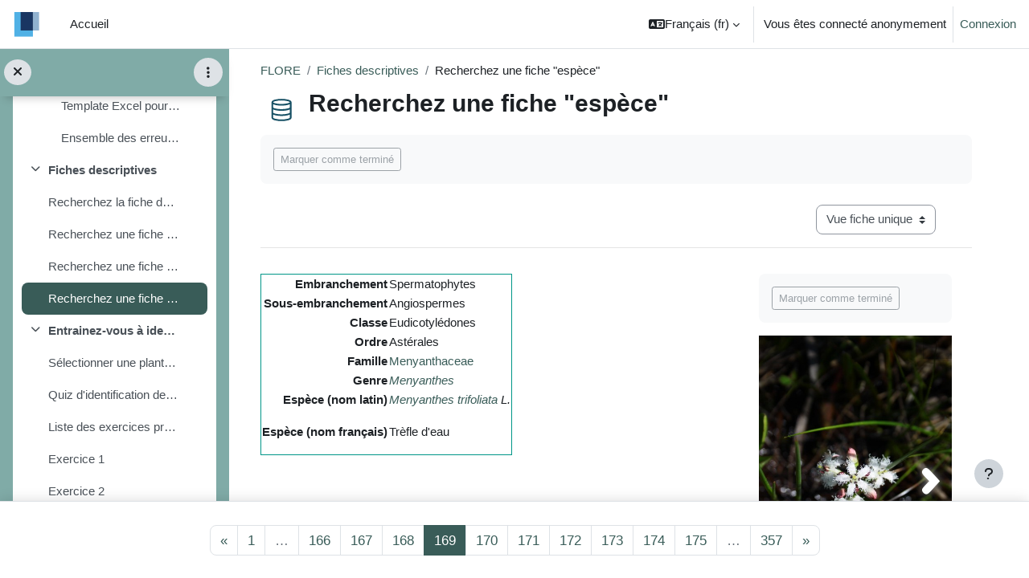

--- FILE ---
content_type: text/html; charset=utf-8
request_url: https://aidealareussite.uclouvain.be/mod/data/view.php?d=19&page=168&mode=single&lang=fr
body_size: 13323
content:
<!DOCTYPE html>

<html  dir="ltr" lang="fr" xml:lang="fr">
<head>
    <title>Affichage fiche | Recherchez une fiche &quot;espèce&quot; | Flore écologique de Belgique : Test en ligne | Aide à la réussite UCL</title>
    <link rel="shortcut icon" href="https://aidealareussite.uclouvain.be/pluginfile.php/1/core_admin/favicon/64x64/1757407478/favicon3.ico" />
    <!-- Start Matomo Code -->
    <noscript>
        <p>
            <img src="//stats.uclouvain.be/piwik.php?idsite=93" style="border:0;" alt="" />
        </p>
    </noscript>

<script type="text/javascript">
    var _paq = _paq || [];
    _paq.push(['setDocumentTitle', 'Flore _Migré sur Open Moodle /Flore écologique de Belgique : Test en ligne/data/Recherchez une fiche "espèce"']);

    _paq.push(['setUserId', '1']);
    _paq.push(['trackPageView']);
    _paq.push(['enableLinkTracking']);
    _paq.push(['enableHeartBeatTimer', 30]);

    function embedTrackingCode() {
        var u='//stats.uclouvain.be/';
        var p='//stats.uclouvain.be/';

        _paq.push(['setTrackerUrl', u+'piwik.php']);
        _paq.push(['setSiteId', 93]);
        var d=document, g=d.createElement('script'), s=d.getElementsByTagName('script')[0];
        g.type='text/javascript'; g.async=true; g.defer=true; g.src=p+'piwik.js'; s.parentNode.insertBefore(g,s);
    }

    if (window.addEventListener) {
        window.addEventListener("load", embedTrackingCode, false);
    } else if (window.attachEvent) {
        window.attachEvent("onload", embedTrackingCode);
    } else {
        embedTrackingCode();
    }
</script>
<!-- End Matomo Code --><meta http-equiv="Content-Type" content="text/html; charset=utf-8" />
<meta name="keywords" content="moodle, Affichage fiche | Recherchez une fiche &quot;espèce&quot; | Flore écologique de Belgique : Test en ligne | Aide à la réussite UCL" />
<link rel="stylesheet" type="text/css" href="https://aidealareussite.uclouvain.be/theme/yui_combo.php?rollup/3.18.1/yui-moodlesimple-min.css" /><script id="firstthemesheet" type="text/css">/** Required in order to fix style inclusion problems in IE with YUI **/</script><link rel="stylesheet" type="text/css" href="https://aidealareussite.uclouvain.be/theme/styles.php/boost/1757407478_1751377509/all" />
<script>
//<![CDATA[
var M = {}; M.yui = {};
M.pageloadstarttime = new Date();
M.cfg = {"wwwroot":"https:\/\/aidealareussite.uclouvain.be","homeurl":{},"sesskey":"te55EdWndS","sessiontimeout":"7200","sessiontimeoutwarning":1200,"themerev":"1757407478","slasharguments":1,"theme":"boost","iconsystemmodule":"core\/icon_system_fontawesome","jsrev":"1757407483","admin":"admin","svgicons":true,"usertimezone":"Europe\/Bruxelles","language":"fr","courseId":58,"courseContextId":14387,"contextid":14799,"contextInstanceId":2064,"langrev":1763522746,"templaterev":"1757407483"};var yui1ConfigFn = function(me) {if(/-skin|reset|fonts|grids|base/.test(me.name)){me.type='css';me.path=me.path.replace(/\.js/,'.css');me.path=me.path.replace(/\/yui2-skin/,'/assets/skins/sam/yui2-skin')}};
var yui2ConfigFn = function(me) {var parts=me.name.replace(/^moodle-/,'').split('-'),component=parts.shift(),module=parts[0],min='-min';if(/-(skin|core)$/.test(me.name)){parts.pop();me.type='css';min=''}
if(module){var filename=parts.join('-');me.path=component+'/'+module+'/'+filename+min+'.'+me.type}else{me.path=component+'/'+component+'.'+me.type}};
YUI_config = {"debug":false,"base":"https:\/\/aidealareussite.uclouvain.be\/lib\/yuilib\/3.18.1\/","comboBase":"https:\/\/aidealareussite.uclouvain.be\/theme\/yui_combo.php?","combine":true,"filter":null,"insertBefore":"firstthemesheet","groups":{"yui2":{"base":"https:\/\/aidealareussite.uclouvain.be\/lib\/yuilib\/2in3\/2.9.0\/build\/","comboBase":"https:\/\/aidealareussite.uclouvain.be\/theme\/yui_combo.php?","combine":true,"ext":false,"root":"2in3\/2.9.0\/build\/","patterns":{"yui2-":{"group":"yui2","configFn":yui1ConfigFn}}},"moodle":{"name":"moodle","base":"https:\/\/aidealareussite.uclouvain.be\/theme\/yui_combo.php?m\/1757407483\/","combine":true,"comboBase":"https:\/\/aidealareussite.uclouvain.be\/theme\/yui_combo.php?","ext":false,"root":"m\/1757407483\/","patterns":{"moodle-":{"group":"moodle","configFn":yui2ConfigFn}},"filter":null,"modules":{"moodle-core-actionmenu":{"requires":["base","event","node-event-simulate"]},"moodle-core-event":{"requires":["event-custom"]},"moodle-core-formchangechecker":{"requires":["base","event-focus","moodle-core-event"]},"moodle-core-blocks":{"requires":["base","node","io","dom","dd","dd-scroll","moodle-core-dragdrop","moodle-core-notification"]},"moodle-core-maintenancemodetimer":{"requires":["base","node"]},"moodle-core-lockscroll":{"requires":["plugin","base-build"]},"moodle-core-notification":{"requires":["moodle-core-notification-dialogue","moodle-core-notification-alert","moodle-core-notification-confirm","moodle-core-notification-exception","moodle-core-notification-ajaxexception"]},"moodle-core-notification-dialogue":{"requires":["base","node","panel","escape","event-key","dd-plugin","moodle-core-widget-focusafterclose","moodle-core-lockscroll"]},"moodle-core-notification-alert":{"requires":["moodle-core-notification-dialogue"]},"moodle-core-notification-confirm":{"requires":["moodle-core-notification-dialogue"]},"moodle-core-notification-exception":{"requires":["moodle-core-notification-dialogue"]},"moodle-core-notification-ajaxexception":{"requires":["moodle-core-notification-dialogue"]},"moodle-core-chooserdialogue":{"requires":["base","panel","moodle-core-notification"]},"moodle-core-dragdrop":{"requires":["base","node","io","dom","dd","event-key","event-focus","moodle-core-notification"]},"moodle-core-handlebars":{"condition":{"trigger":"handlebars","when":"after"}},"moodle-core_availability-form":{"requires":["base","node","event","event-delegate","panel","moodle-core-notification-dialogue","json"]},"moodle-backup-backupselectall":{"requires":["node","event","node-event-simulate","anim"]},"moodle-course-categoryexpander":{"requires":["node","event-key"]},"moodle-course-management":{"requires":["base","node","io-base","moodle-core-notification-exception","json-parse","dd-constrain","dd-proxy","dd-drop","dd-delegate","node-event-delegate"]},"moodle-course-util":{"requires":["node"],"use":["moodle-course-util-base"],"submodules":{"moodle-course-util-base":{},"moodle-course-util-section":{"requires":["node","moodle-course-util-base"]},"moodle-course-util-cm":{"requires":["node","moodle-course-util-base"]}}},"moodle-course-dragdrop":{"requires":["base","node","io","dom","dd","dd-scroll","moodle-core-dragdrop","moodle-core-notification","moodle-course-coursebase","moodle-course-util"]},"moodle-form-dateselector":{"requires":["base","node","overlay","calendar"]},"moodle-form-shortforms":{"requires":["node","base","selector-css3","moodle-core-event"]},"moodle-question-preview":{"requires":["base","dom","event-delegate","event-key","core_question_engine"]},"moodle-question-chooser":{"requires":["moodle-core-chooserdialogue"]},"moodle-question-searchform":{"requires":["base","node"]},"moodle-availability_completion-form":{"requires":["base","node","event","moodle-core_availability-form"]},"moodle-availability_date-form":{"requires":["base","node","event","io","moodle-core_availability-form"]},"moodle-availability_grade-form":{"requires":["base","node","event","moodle-core_availability-form"]},"moodle-availability_group-form":{"requires":["base","node","event","moodle-core_availability-form"]},"moodle-availability_grouping-form":{"requires":["base","node","event","moodle-core_availability-form"]},"moodle-availability_profile-form":{"requires":["base","node","event","moodle-core_availability-form"]},"moodle-mod_assign-history":{"requires":["node","transition"]},"moodle-mod_checklist-linkselect":{"requires":["node","event-valuechange"]},"moodle-mod_quiz-autosave":{"requires":["base","node","event","event-valuechange","node-event-delegate","io-form"]},"moodle-mod_quiz-questionchooser":{"requires":["moodle-core-chooserdialogue","moodle-mod_quiz-util","querystring-parse"]},"moodle-mod_quiz-util":{"requires":["node","moodle-core-actionmenu"],"use":["moodle-mod_quiz-util-base"],"submodules":{"moodle-mod_quiz-util-base":{},"moodle-mod_quiz-util-slot":{"requires":["node","moodle-mod_quiz-util-base"]},"moodle-mod_quiz-util-page":{"requires":["node","moodle-mod_quiz-util-base"]}}},"moodle-mod_quiz-dragdrop":{"requires":["base","node","io","dom","dd","dd-scroll","moodle-core-dragdrop","moodle-core-notification","moodle-mod_quiz-quizbase","moodle-mod_quiz-util-base","moodle-mod_quiz-util-page","moodle-mod_quiz-util-slot","moodle-course-util"]},"moodle-mod_quiz-quizbase":{"requires":["base","node"]},"moodle-mod_quiz-toolboxes":{"requires":["base","node","event","event-key","io","moodle-mod_quiz-quizbase","moodle-mod_quiz-util-slot","moodle-core-notification-ajaxexception"]},"moodle-mod_quiz-modform":{"requires":["base","node","event"]},"moodle-message_airnotifier-toolboxes":{"requires":["base","node","io"]},"moodle-filter_glossary-autolinker":{"requires":["base","node","io-base","json-parse","event-delegate","overlay","moodle-core-event","moodle-core-notification-alert","moodle-core-notification-exception","moodle-core-notification-ajaxexception"]},"moodle-editor_atto-rangy":{"requires":[]},"moodle-editor_atto-editor":{"requires":["node","transition","io","overlay","escape","event","event-simulate","event-custom","node-event-html5","node-event-simulate","yui-throttle","moodle-core-notification-dialogue","moodle-editor_atto-rangy","handlebars","timers","querystring-stringify"]},"moodle-editor_atto-plugin":{"requires":["node","base","escape","event","event-outside","handlebars","event-custom","timers","moodle-editor_atto-menu"]},"moodle-editor_atto-menu":{"requires":["moodle-core-notification-dialogue","node","event","event-custom"]},"moodle-report_eventlist-eventfilter":{"requires":["base","event","node","node-event-delegate","datatable","autocomplete","autocomplete-filters"]},"moodle-report_loglive-fetchlogs":{"requires":["base","event","node","io","node-event-delegate"]},"moodle-gradereport_history-userselector":{"requires":["escape","event-delegate","event-key","handlebars","io-base","json-parse","moodle-core-notification-dialogue"]},"moodle-qbank_editquestion-chooser":{"requires":["moodle-core-chooserdialogue"]},"moodle-tool_lp-dragdrop-reorder":{"requires":["moodle-core-dragdrop"]},"moodle-assignfeedback_editpdf-editor":{"requires":["base","event","node","io","graphics","json","event-move","event-resize","transition","querystring-stringify-simple","moodle-core-notification-dialog","moodle-core-notification-alert","moodle-core-notification-warning","moodle-core-notification-exception","moodle-core-notification-ajaxexception"]},"moodle-atto_accessibilitychecker-button":{"requires":["color-base","moodle-editor_atto-plugin"]},"moodle-atto_accessibilityhelper-button":{"requires":["moodle-editor_atto-plugin"]},"moodle-atto_align-button":{"requires":["moodle-editor_atto-plugin"]},"moodle-atto_bold-button":{"requires":["moodle-editor_atto-plugin"]},"moodle-atto_bsgrid-button":{"requires":["moodle-editor_atto-plugin"]},"moodle-atto_charmap-button":{"requires":["moodle-editor_atto-plugin"]},"moodle-atto_chemistry-button":{"requires":["moodle-editor_atto-plugin","moodle-core-event","io","event-valuechange","tabview","array-extras"]},"moodle-atto_clear-button":{"requires":["moodle-editor_atto-plugin"]},"moodle-atto_collapse-button":{"requires":["moodle-editor_atto-plugin"]},"moodle-atto_emojipicker-button":{"requires":["moodle-editor_atto-plugin"]},"moodle-atto_emoticon-button":{"requires":["moodle-editor_atto-plugin"]},"moodle-atto_equation-button":{"requires":["moodle-editor_atto-plugin","moodle-core-event","io","event-valuechange","tabview","array-extras"]},"moodle-atto_fullscreen-button":{"requires":["event-resize","moodle-editor_atto-plugin"]},"moodle-atto_generico-button":{"requires":["moodle-editor_atto-plugin"]},"moodle-atto_h5p-button":{"requires":["moodle-editor_atto-plugin"]},"moodle-atto_hr-button":{"requires":["moodle-editor_atto-plugin"]},"moodle-atto_html-beautify":{},"moodle-atto_html-button":{"requires":["promise","moodle-editor_atto-plugin","moodle-atto_html-beautify","moodle-atto_html-codemirror","event-valuechange"]},"moodle-atto_html-codemirror":{"requires":["moodle-atto_html-codemirror-skin"]},"moodle-atto_htmlplus-beautify":{},"moodle-atto_htmlplus-button":{"requires":["moodle-editor_atto-plugin","moodle-atto_htmlplus-beautify","moodle-atto_htmlplus-codemirror","event-valuechange"]},"moodle-atto_htmlplus-codemirror":{"requires":["moodle-atto_htmlplus-codemirror-skin"]},"moodle-atto_image-button":{"requires":["moodle-editor_atto-plugin"]},"moodle-atto_indent-button":{"requires":["moodle-editor_atto-plugin"]},"moodle-atto_italic-button":{"requires":["moodle-editor_atto-plugin"]},"moodle-atto_link-button":{"requires":["moodle-editor_atto-plugin"]},"moodle-atto_managefiles-button":{"requires":["moodle-editor_atto-plugin"]},"moodle-atto_managefiles-usedfiles":{"requires":["node","escape"]},"moodle-atto_media-button":{"requires":["moodle-editor_atto-plugin","moodle-form-shortforms"]},"moodle-atto_noautolink-button":{"requires":["moodle-editor_atto-plugin"]},"moodle-atto_orderedlist-button":{"requires":["moodle-editor_atto-plugin"]},"moodle-atto_recordrtc-button":{"requires":["moodle-editor_atto-plugin","moodle-atto_recordrtc-recording"]},"moodle-atto_recordrtc-recording":{"requires":["moodle-atto_recordrtc-button"]},"moodle-atto_rtl-button":{"requires":["moodle-editor_atto-plugin"]},"moodle-atto_strike-button":{"requires":["moodle-editor_atto-plugin"]},"moodle-atto_styles-button":{"requires":["moodle-editor_atto-plugin"]},"moodle-atto_subscript-button":{"requires":["moodle-editor_atto-plugin"]},"moodle-atto_superscript-button":{"requires":["moodle-editor_atto-plugin"]},"moodle-atto_table-button":{"requires":["moodle-editor_atto-plugin","moodle-editor_atto-menu","event","event-valuechange"]},"moodle-atto_title-button":{"requires":["moodle-editor_atto-plugin"]},"moodle-atto_ubicast-button":{"requires":["promise","moodle-editor_atto-plugin","event-valuechange"]},"moodle-atto_underline-button":{"requires":["moodle-editor_atto-plugin"]},"moodle-atto_undo-button":{"requires":["moodle-editor_atto-plugin"]},"moodle-atto_unorderedlist-button":{"requires":["moodle-editor_atto-plugin"]}}},"gallery":{"name":"gallery","base":"https:\/\/aidealareussite.uclouvain.be\/lib\/yuilib\/gallery\/","combine":true,"comboBase":"https:\/\/aidealareussite.uclouvain.be\/theme\/yui_combo.php?","ext":false,"root":"gallery\/1757407483\/","patterns":{"gallery-":{"group":"gallery"}}}},"modules":{"core_filepicker":{"name":"core_filepicker","fullpath":"https:\/\/aidealareussite.uclouvain.be\/lib\/javascript.php\/1757407483\/repository\/filepicker.js","requires":["base","node","node-event-simulate","json","async-queue","io-base","io-upload-iframe","io-form","yui2-treeview","panel","cookie","datatable","datatable-sort","resize-plugin","dd-plugin","escape","moodle-core_filepicker","moodle-core-notification-dialogue"]},"core_comment":{"name":"core_comment","fullpath":"https:\/\/aidealareussite.uclouvain.be\/lib\/javascript.php\/1757407483\/comment\/comment.js","requires":["base","io-base","node","json","yui2-animation","overlay","escape"]}},"logInclude":[],"logExclude":[],"logLevel":null};
M.yui.loader = {modules: {}};

//]]>
</script>

<style>
body#page-error-index.format-site.path-error.gecko.dir-ltr.lang-fr.yui-skin-sam.yui3-skin-sam.aidealareussite-uclouvain-be.pagelayout-base.course-1.context-1.theme_adaptable.two-column.header-style1.has-page-header.nomobilenavigation.pace-running.jsenabled.drawer-ease div#page-wrapper div#page.fullin.showblockicons.standard div.container.outercont div#page-content.row {
  display:none;
}
</style>
    <meta name="viewport" content="width=device-width, initial-scale=1.0">
</head>
<body  id="page-mod-data-view" class="format-tiles mediumwidth  path-mod path-mod-data chrome dir-ltr lang-fr yui-skin-sam yui3-skin-sam aidealareussite-uclouvain-be pagelayout-incourse course-58 context-14799 cmid-2064 cm-type-data category-48 theme uses-drawers drawer-open-index">
<div class="toast-wrapper mx-auto py-0 fixed-top" role="status" aria-live="polite"></div>
<div id="page-wrapper" class="d-print-block">

    <div>
    <a class="sr-only sr-only-focusable" href="#maincontent">Passer au contenu principal</a>
</div><script src="https://aidealareussite.uclouvain.be/lib/javascript.php/1757407483/lib/polyfills/polyfill.js"></script>
<script src="https://aidealareussite.uclouvain.be/theme/yui_combo.php?rollup/3.18.1/yui-moodlesimple-min.js"></script><script src="https://aidealareussite.uclouvain.be/lib/javascript.php/1757407483/lib/javascript-static.js"></script>
<script>
//<![CDATA[
document.body.className += ' jsenabled';
//]]>
</script>



    <nav class="navbar fixed-top navbar-light bg-white navbar-expand" aria-label="Navigation du site">
    
        <button class="navbar-toggler aabtn d-block d-md-none px-1 my-1 border-0" data-toggler="drawers" data-action="toggle" data-target="theme_boost-drawers-primary">
            <span class="navbar-toggler-icon"></span>
            <span class="sr-only">Panneau latéral</span>
        </button>
    
        <a href="https://aidealareussite.uclouvain.be/" class="navbar-brand d-none d-md-flex align-items-center m-0 mr-4 p-0 aabtn">
    
                <img src="https://aidealareussite.uclouvain.be/pluginfile.php/1/core_admin/logocompact/300x300/1757407478/UCLouvain_Logo_small%282%29.png" class="logo mr-1" alt="Aide à la réussite UCL">
        </a>
            <div class="primary-navigation">
                <nav class="moremenu navigation">
                    <ul id="moremenu-6927401723f71-navbar-nav" role="menubar" class="nav more-nav navbar-nav">
                                <li data-key="home" class="nav-item" role="none" data-forceintomoremenu="false">
                                            <a role="menuitem" class="nav-link  "
                                                href="https://aidealareussite.uclouvain.be/"
                                                
                                                
                                                tabindex="-1"
                                            >
                                                Accueil
                                            </a>
                                </li>
                        <li role="none" class="nav-item dropdown dropdownmoremenu d-none" data-region="morebutton">
                            <a class="dropdown-toggle nav-link " href="#" id="moremenu-dropdown-6927401723f71" role="menuitem" data-toggle="dropdown" aria-haspopup="true" aria-expanded="false" tabindex="-1">
                                Plus
                            </a>
                            <ul class="dropdown-menu dropdown-menu-left" data-region="moredropdown" aria-labelledby="moremenu-dropdown-6927401723f71" role="menu">
                            </ul>
                        </li>
                    </ul>
                </nav>
            </div>
    
        <ul class="navbar-nav d-none d-md-flex my-1 px-1">
            <!-- page_heading_menu -->
            
        </ul>
    
        <div id="usernavigation" class="navbar-nav ml-auto">
                <div class="langmenu">
                    <div class="dropdown show">
                        <a href="#" role="button" id="lang-menu-toggle" data-toggle="dropdown" aria-label="Langue" aria-haspopup="true" aria-controls="lang-action-menu" class="btn dropdown-toggle">
                            <i class="icon fa fa-language fa-fw mr-1" aria-hidden="true"></i>
                            <span class="langbutton">
                                Français ‎(fr)‎
                            </span>
                            <b class="caret"></b>
                        </a>
                        <div role="menu" aria-labelledby="lang-menu-toggle" id="lang-action-menu" class="dropdown-menu dropdown-menu-right">
                                    <a href="https://aidealareussite.uclouvain.be/mod/data/view.php?d=19&amp;mode=single&amp;page=168&amp;lang=en" class="dropdown-item pl-5" role="menuitem" 
                                            lang="en" >
                                        English ‎(en)‎
                                    </a>
                                    <a href="#" class="dropdown-item pl-5" role="menuitem" aria-current="true"
                                            >
                                        Français ‎(fr)‎
                                    </a>
                        </div>
                    </div>
                </div>
                <div class="divider border-left h-75 align-self-center mx-1"></div>
            
            <div class="d-flex align-items-stretch usermenu-container" data-region="usermenu">
                    <div class="usermenu">
                            <span class="login pl-2">
                                    Vous êtes connecté anonymement
                                    <div class="divider border-left h-75 align-self-center mx-2"></div>
                                    <a href="https://aidealareussite.uclouvain.be/login/index.php">Connexion</a>
                            </span>
                    </div>
            </div>
            
        </div>
    </nav>
    

<div  class="drawer drawer-left drawer-primary d-print-none not-initialized" data-region="fixed-drawer" id="theme_boost-drawers-primary" data-preference="" data-state="show-drawer-primary" data-forceopen="0" data-close-on-resize="1">
    <div class="drawerheader">
        <button
            class="btn drawertoggle icon-no-margin hidden"
            data-toggler="drawers"
            data-action="closedrawer"
            data-target="theme_boost-drawers-primary"
            data-toggle="tooltip"
            data-placement="right"
            title="Fermer le tiroir"
        >
            <i class="icon fa fa-times fa-fw " aria-hidden="true"  ></i>
        </button>
                    <img src="https://aidealareussite.uclouvain.be/pluginfile.php/1/core_admin/logocompact/300x300/1757407478/UCLouvain_Logo_small%282%29.png" class="logo py-1 h-100" alt="Aide à la réussite UCL">

        <div class="drawerheadercontent hidden">
            
        </div>
    </div>
    <div class="drawercontent drag-container" data-usertour="scroller">
                <div class="list-group">
                <a href="https://aidealareussite.uclouvain.be/" class="list-group-item list-group-item-action  " >
                    Accueil
                </a>
        </div>

    </div>
</div>
        <div  class="drawer drawer-left show d-print-none not-initialized" data-region="fixed-drawer" id="theme_boost-drawers-courseindex" data-preference="drawer-open-index" data-state="show-drawer-left" data-forceopen="0" data-close-on-resize="0">
    <div class="drawerheader">
        <button
            class="btn drawertoggle icon-no-margin hidden"
            data-toggler="drawers"
            data-action="closedrawer"
            data-target="theme_boost-drawers-courseindex"
            data-toggle="tooltip"
            data-placement="right"
            title="Fermer l’index du cours"
        >
            <i class="icon fa fa-times fa-fw " aria-hidden="true"  ></i>
        </button>
        
        <div class="drawerheadercontent hidden">
                            <div id="courseindexdrawercontrols" class="dropdown">
                    <button class="btn btn-icon rounded-circle mx-2"
                            type="button"
                            data-toggle="dropdown"
                            aria-haspopup="true"
                            aria-expanded="false"
                            title="Options de l’index de cours"
                    >
                        <i class="icon fa fa-ellipsis-v fa-fw m-0" aria-hidden="true"></i>
                    </button>
                    <div class="dropdown-menu dropdown-menu-right">
                        <a class="dropdown-item"
                           href="#"
                           data-action="expandallcourseindexsections"
                        >
                            <i class="icon fa fa-angles-down fa-fw " aria-hidden="true"  ></i>
                            Tout déplier
                        </a>
                        <a class="dropdown-item"
                           href="#"
                           data-action="collapseallcourseindexsections"
                        >
                            <span class="dir-rtl-hide"><i class="icon fa fa-angles-right fa-fw " aria-hidden="true"  ></i></span>
                            <span class="dir-ltr-hide"><i class="icon fa fa-angles-left fa-fw " aria-hidden="true"  ></i></span>
                            Tout replier
                        </a>
                    </div>
                </div>

        </div>
    </div>
    <div class="drawercontent drag-container" data-usertour="scroller">
                        <nav id="courseindex" class="courseindex">
    <div id="courseindex-content">
        <div data-region="loading-placeholder-content" aria-hidden="true" id="course-index-placeholder">
            <ul class="media-list">
                <li class="media">
                    <div class="media-body col-md-6 p-0 d-flex align-items-center">
                        <div class="bg-pulse-grey rounded-circle mr-2"></div>
                        <div class="bg-pulse-grey w-100"></div>
                    </div>
                </li>
                <li class="media">
                    <div class="media-body col-md-6 p-0 d-flex align-items-center">
                        <div class="bg-pulse-grey rounded-circle mr-2"></div>
                        <div class="bg-pulse-grey w-100"></div>
                    </div>
                </li>
                <li class="media">
                    <div class="media-body col-md-6 p-0 d-flex align-items-center">
                        <div class="bg-pulse-grey rounded-circle mr-2"></div>
                        <div class="bg-pulse-grey w-100"></div>
                    </div>
                </li>
                <li class="media">
                    <div class="media-body col-md-6 p-0 d-flex align-items-center">
                        <div class="bg-pulse-grey rounded-circle mr-2"></div>
                        <div class="bg-pulse-grey w-100"></div>
                    </div>
                </li>
            </ul>
        </div>
    </div>
</nav>

    </div>
</div>
    <div id="page" data-region="mainpage" data-usertour="scroller" class="drawers show-drawer-left  drag-container">
        <div id="topofscroll" class="main-inner">
            <div class="drawer-toggles d-flex">
                    <div class="drawer-toggler drawer-left-toggle open-nav d-print-none">
                        <button
                            class="btn icon-no-margin"
                            data-toggler="drawers"
                            data-action="toggle"
                            data-target="theme_boost-drawers-courseindex"
                            data-toggle="tooltip"
                            data-placement="right"
                            title="Ouvrir l’index du cours"
                        >
                            <span class="sr-only">Ouvrir l’index du cours</span>
                            <i class="icon fa fa-list fa-fw " aria-hidden="true"  ></i>
                        </button>
                    </div>
            </div>
            <header id="page-header" class="header-maxwidth d-print-none">
    <div class="w-100">
        <div class="d-flex flex-wrap">
            <div id="page-navbar">
                <nav aria-label="Barre de navigation">
    <ol class="breadcrumb">
                <li class="breadcrumb-item">
                    <a href="https://aidealareussite.uclouvain.be/course/view.php?id=58"  title="Flore écologique de Belgique : Test en ligne">FLORE</a>
                </li>
        
                <li class="breadcrumb-item">
                    <a href="https://aidealareussite.uclouvain.be/course/view.php?id=58&amp;section=1"  >Fiches descriptives</a>
                </li>
        
                <li class="breadcrumb-item"><span>Recherchez une fiche "espèce"</span></li>
        </ol>
</nav>
            </div>
            <div class="ml-auto d-flex">
                
            </div>
            <div id="course-header">
                
            </div>
        </div>
        <div class="d-flex align-items-center">
                    <div class="mr-auto">
                        <div class="page-context-header"><div class="page-header-image mr-2"><div class="collaboration activityiconcontainer icon-size-6 modicon_data"><img class="icon activityicon " aria-hidden="true" src="https://aidealareussite.uclouvain.be/theme/image.php/boost/data/1757407478/monologo?filtericon=1" alt="" /></div></div><div class="page-header-headings"><h1 class="h2">Recherchez une fiche "espèce"</h1></div></div>
                    </div>
            <div class="header-actions-container ml-auto" data-region="header-actions-container">
            </div>
        </div>
    </div>
</header>
            <div id="page-content" class="pb-3 d-print-block">
                <div id="region-main-box">
                    <section id="region-main" aria-label="Contenu">

                        <span class="notifications" id="user-notifications"></span>
                            <span id="maincontent"></span>
                            <div class="activity-header" data-for="page-activity-header">
                                    <span class="sr-only">Conditions d’achèvement</span>
                                    <div data-region="activity-information" data-activityname="Recherchez une fiche &quot;espèce&quot;" class="activity-information">

            <div class="completion-info" data-region="completion-info">
                            <button class="btn btn-outline-secondary btn-sm text-nowrap" disabled>
                                Marquer comme terminé
                            </button>
                        
            </div>

</div>
</div>
                        <div role="main"><div class="container-fluid tertiary-navigation d-flex">
    <div class="row ml-auto">
        <div class="col">
        </div>
        <div class="col">
                <div class="navitem mb-0">
                    <div class="urlselect">
                        <form method="post" action="https://aidealareussite.uclouvain.be/course/jumpto.php" class="form-inline" id="viewactionselect">
                            <input type="hidden" name="sesskey" value="te55EdWndS">
                                <label for="url_select692740172c3dd2" class="sr-only">
                                    Navigation tertiaire du mode consultation
                                </label>
                            <select  id="url_select692740172c3dd2" class="custom-select urlselect" name="jump"
                                     >
                                        <option value="/mod/data/view.php?d=19" >Vue liste</option>
                                        <option value="/mod/data/view.php?d=19&amp;mode=single" selected>Vue fiche unique</option>
                            </select>
                                <noscript>
                                    <input type="submit" class="btn btn-secondary ml-1" value="Valider">
                                </noscript>
                        </form>
                    </div>
                </div>
        </div>
        <div class="col">
        </div>
    </div>
</div>
<hr/><form action="https://aidealareussite.uclouvain.be/mod/data/view.php?d=19&amp;sesskey=te55EdWndS" method="post"><div id="data-singleview-content" class="box py-3 "><div class="bioveg1" style="width:30%;float:right;">
<div class="data-field-html"><p><input id="filter_generico_amdopts_fg_17641799912947" type="hidden" value="{&quot;type&quot;:&quot;h5p&quot;,&quot;url&quot;:&quot;https:\/\/aidealareussite.uclouvain.be\/mod\/hvp\/embed.php?id=1919&quot;,&quot;AUTOID&quot;:&quot;fg_17641799912947&quot;,&quot;MOODLEPAGEID&quot;:0,&quot;WWWROOT&quot;:&quot;https:\/\/aidealareussite.uclouvain.be&quot;,&quot;DATASET&quot;:false,&quot;CSSLINK&quot;:false,&quot;CSSUPLOAD&quot;:false,&quot;CSSCUSTOM&quot;:false,&quot;TEMPLATEID&quot;:5}"></input><iframe src="https://aidealareussite.uclouvain.be/mod/hvp/embed.php?id=1919"  frameborder="0" width="240px" height="450px" allowfullscreen="allowfullscreen" title="Guess" id="myh5piframe"></iframe><br /></p></div>
</div>
<div class="bioveg2" style="width:70%;float:left;">
<table class="mod-data-default-template approved" style="border:1px solid #009688;margin-bottom:20px;">
<tbody><tr class="">
<td class="template-field cell c0" style=""><b>Embranchement </b> </td>
<td class="template-token cell c1 lastcol" style="">Spermatophytes</td>
</tr>
<tr class="">
<td class="template-field cell c0" style="">
<b>Sous-embranchement </b></td>
<td class="template-token cell c1 lastcol" style="">Angiospermes</td>
</tr>
<tr class="">
<td class="template-field cell c0" style="">
<b>Classe </b></td>
<td class="template-token cell c1 lastcol" style="">Eudicotylédones</td>
</tr>
<tr class="">
<td class="template-field cell c0" style="">
<b>Ordre</b> </td>
<td class="template-token cell c1 lastcol" style="">Astérales</td>
</tr>
<tr class="">
<td class="template-field cell c0" style="">
<b>Famille </b>
</td>
<td class="template-token cell c1 lastcol" style=""><a href="https://aidealareussite.uclouvain.be/mod/data/view.php?d=17&rid=617&filter=1">Menyanthaceae </a></td>
</tr>
<tr class="">
<td class="template-field cell c0" style="">
<b>
Genre </b>
</td>
<td class="template-token cell c1 lastcol" style="">
<i><a href="https://aidealareussite.uclouvain.be/mod/data/view.php?d=18&rid=784&filter=1">Menyanthes</a></i></td>
</tr>
<tr class="">
<td class="template-field cell c0" style="">
<b>Espèce (nom latin) </b> </td>
<td class="template-token cell c1 lastcol" style="">
<i><div class="data-field-html"><p><a class="autolink" title="Menyanthes trifoliata" href="https://aidealareussite.uclouvain.be/mod/hvp/view.php?id=1919">Menyanthes trifoliata</a> L.</p></div></i></td>
</tr>
<tr class="">
<td class="template-field cell c0" style="">
<b>Espèce (nom français)</b> </td>
<td class="template-token cell c1 lastcol" style=""><div class="data-field-html"><p>Trèfle d'eau</p></div></td>
</tr>
<tbody>
</table>
</div>
<div class="bioveg3" style="clear:both;">
<p> </p>
<table class="mod-data-default-template approved" style="width:100%">
<tbody>
<tr class="">
<td class="template-field cell c0" style="background-color: #009688;color: white;text-align: center;" colspan="2"><b>Morphologie</b> </td>
</tr> 
<tr class="" style="">
<td class="template-field cell c0" style="">
<span style="color:#005D53;"><b>Morphologie générale</b> </span> </td>
<td class="template-token cell c1 lastcol" style=""><div class="data-field-html"><p>Plante <a href="https://aidealareussite.uclouvain.be/mod/glossary/showentry.php?eid=644&amp;displayformat=dictionary" title="Glossaire - vocabulaire botanique : herbacé" class="glossary autolink concept glossaryid7">herbacé</a>e <a href="https://aidealareussite.uclouvain.be/mod/glossary/showentry.php?eid=893&amp;displayformat=dictionary" title="Glossaire - vocabulaire botanique : vivace" class="glossary autolink concept glossaryid7">vivace</a>, mesurant 15-50cm de haut</p><p><br /></p></div></td>
</tr>
<tr class="" style="">
<td class="template-field cell c0" style="">
<span style="color:#005D53;"><b>Ligneux/Plante herbacée</b> </span> </td>
<td class="template-token cell c1 lastcol" style=""><a href="https://aidealareussite.uclouvain.be/mod/glossary/showentry.php?eid=644&amp;displayformat=dictionary" title="Glossaire - vocabulaire botanique : herbacé" class="glossary autolink concept glossaryid7">Herbacé</a>e</td>
</tr>
<tr class="" style="display:none">
<td class="template-field cell c0" style="">
<span style="color:#005D53;"><b>
Ecorce
</b> </span>
</td>
<td class="template-token cell c1 lastcol" style=""><div class="data-field-html"></div></td>
</tr>
<tr class="" style="display:table-row">
<td class="template-field cell c0" style="">
<span style="color:#005D53;"><b>
Tiges 
</b> </span>
</td>
<td class="template-token cell c1 lastcol" style=""><div class="data-field-html"><p><a href="https://aidealareussite.uclouvain.be/mod/glossary/showentry.php?eid=614&amp;displayformat=dictionary" title="Glossaire - vocabulaire botanique : glabre" class="glossary autolink concept glossaryid7">Glabre</a>s, <a href="https://aidealareussite.uclouvain.be/mod/glossary/showentry.php?eid=567&amp;displayformat=dictionary" title="Glossaire - vocabulaire botanique : écaille" class="glossary autolink concept glossaryid7">écaille</a>uses et épaisses, <a href="https://aidealareussite.uclouvain.be/mod/glossary/showentry.php?eid=787&amp;displayformat=dictionary" title="Glossaire - vocabulaire botanique : rampant" class="glossary autolink concept glossaryid7">rampant</a>es (couchées ou flottantes) et redressées au niveau de l’<a href="https://aidealareussite.uclouvain.be/mod/glossary/showentry.php?eid=664&amp;displayformat=dictionary" title="Glossaire - vocabulaire botanique : inflorescence" class="glossary autolink concept glossaryid7">inflorescence</a></p></div></td>
</tr>
<tr class="" style="display:table-row;text-align: center;">
<td class="template-field cell c0" style="">
<span style="color:#005D53;"><b>
Bourgeons
</b> </span>
</td>
<td class="template-token cell c1 lastcol" style=""><div class="data-field-html"><p></p><ul><li>Feuilles <a href="https://aidealareussite.uclouvain.be/mod/glossary/showentry.php?eid=463&amp;displayformat=dictionary" title="Glossaire - vocabulaire botanique : alternes" class="glossary autolink concept glossaryid7">alternes</a>, robustes, <a href="https://aidealareussite.uclouvain.be/mod/glossary/showentry.php?eid=529&amp;displayformat=dictionary" title="Glossaire - vocabulaire botanique : composé" class="glossary autolink concept glossaryid7">composé</a>es de 3 <a href="https://aidealareussite.uclouvain.be/mod/glossary/showentry.php?eid=603&amp;displayformat=dictionary" title="Glossaire - vocabulaire botanique : foliole" class="glossary autolink concept glossaryid7">foliole</a>s <a href="https://aidealareussite.uclouvain.be/mod/glossary/showentry.php?eid=720&amp;displayformat=dictionary" title="Glossaire - vocabulaire botanique : ovale" class="glossary autolink concept glossaryid7">ovale</a>s,</li><li>long <a href="https://aidealareussite.uclouvain.be/mod/glossary/showentry.php?eid=761&amp;displayformat=dictionary" title="Glossaire - vocabulaire botanique : pétiole" class="glossary autolink concept glossaryid7">pétiole</a> <a href="https://aidealareussite.uclouvain.be/mod/glossary/showentry.php?eid=572&amp;displayformat=dictionary" title="Glossaire - vocabulaire botanique : engainant" class="glossary autolink concept glossaryid7">engainant</a></li></ul></div></td>
</tr>
<tr class="">
<td class="template-field cell c0" style="">
<span style="color:#005D53;"><b>
Feuilles
</b> </span>
 </td>
<td class="template-token cell c1 lastcol" style=""><div class="data-field-html"></div></td>
</tr>
<tr class="">
<td class="template-field cell c0" style="">
<span style="color:#005D53;"><b>
Inflorescences 
</b> </span>
</td>
<td class="template-token cell c1 lastcol" style=""><div class="data-field-html"><p>Fleurs réunies en racème axillaire</p><p><br /></p></div></td>
</tr>
<tr class="">
<td class="template-field cell c0" style="">
<span style="color:#005D53;"><b>
Fleurs
</b> </span>
 </td>
<td class="template-token cell c1 lastcol" style=""><div class="data-field-html"><p></p><ul><li>Fleurs <a href="https://aidealareussite.uclouvain.be/mod/glossary/showentry.php?eid=646&amp;displayformat=dictionary" title="Glossaire - vocabulaire botanique : hermaphrodite" class="glossary autolink concept glossaryid7">hermaphrodite</a>s, à symétrie <a href="https://aidealareussite.uclouvain.be/mod/glossary/showentry.php?eid=785&amp;displayformat=dictionary" title="Glossaire - vocabulaire botanique : radiaire" class="glossary autolink concept glossaryid7">radiaire</a>, espèce hétéro<a href="https://aidealareussite.uclouvain.be/mod/glossary/showentry.php?eid=851&amp;displayformat=dictionary" title="Glossaire - vocabulaire botanique : style" class="glossary autolink concept glossaryid7">style</a> (di<a href="https://aidealareussite.uclouvain.be/mod/glossary/showentry.php?eid=851&amp;displayformat=dictionary" title="Glossaire - vocabulaire botanique : style" class="glossary autolink concept glossaryid7">style</a>),</li><li><a href="https://aidealareussite.uclouvain.be/mod/glossary/showentry.php?eid=505&amp;displayformat=dictionary" title="Glossaire - vocabulaire botanique : calice" class="glossary autolink concept glossaryid7">calice</a> à 4-5 <a href="https://aidealareussite.uclouvain.be/mod/glossary/showentry.php?eid=685&amp;displayformat=dictionary" title="Glossaire - vocabulaire botanique : lobe" class="glossary autolink concept glossaryid7">lobe</a>s profonds arrondis au sommet, plus court que le <a href="https://aidealareussite.uclouvain.be/mod/glossary/showentry.php?eid=878&amp;displayformat=dictionary" title="Glossaire - vocabulaire botanique : tube" class="glossary autolink concept glossaryid7">tube</a> de la <a href="https://aidealareussite.uclouvain.be/mod/glossary/showentry.php?eid=537&amp;displayformat=dictionary" title="Glossaire - vocabulaire botanique : corolle" class="glossary autolink concept glossaryid7">corolle</a>,</li><li><a href="https://aidealareussite.uclouvain.be/mod/glossary/showentry.php?eid=537&amp;displayformat=dictionary" title="Glossaire - vocabulaire botanique : corolle" class="glossary autolink concept glossaryid7">corolle</a> à 4-5 <a href="https://aidealareussite.uclouvain.be/mod/glossary/showentry.php?eid=685&amp;displayformat=dictionary" title="Glossaire - vocabulaire botanique : lobe" class="glossary autolink concept glossaryid7">lobe</a>s triangulaires, recouverts de poils, blanc rosé, de 1-3 cm de diamètre,</li><li>4-5 <a href="https://aidealareussite.uclouvain.be/mod/glossary/showentry.php?eid=587&amp;displayformat=dictionary" title="Glossaire - vocabulaire botanique : étamine" class="glossary autolink concept glossaryid7">étamine</a>s,</li><li>2 <a href="https://aidealareussite.uclouvain.be/mod/glossary/showentry.php?eid=514&amp;displayformat=dictionary" title="Glossaire - vocabulaire botanique : carpelle" class="glossary autolink concept glossaryid7">carpelle</a>s,</li><li><a href="https://aidealareussite.uclouvain.be/mod/glossary/showentry.php?eid=719&amp;displayformat=dictionary" title="Glossaire - vocabulaire botanique : ovaire" class="glossary autolink concept glossaryid7">ovaire</a> <a href="https://aidealareussite.uclouvain.be/mod/glossary/showentry.php?eid=858&amp;displayformat=dictionary" title="Glossaire - vocabulaire botanique : supère" class="glossary autolink concept glossaryid7">supère</a>.</li></ul></div></td>
</tr>
<tr class="">
<td class="template-field cell c0" style="">
<span style="color:#005D53;"><b>
Fruits
</b> </span>
 </td>
<td class="template-token cell c1 lastcol" style=""><div class="data-field-html"><p><a href="https://aidealareussite.uclouvain.be/mod/glossary/showentry.php?eid=512&amp;displayformat=dictionary" title="Glossaire - vocabulaire botanique : capsule" class="glossary autolink concept glossaryid7">Capsule</a>s (jusqu’à 10 mm de long) </p><p><br /></p></div></td>
</tr>
<tr class="" style="display:">
<td class="template-field cell c0" style="">
<span style="color:#005D53;"><b>
Racines 
</b> </span>
</td>
<td class="template-token cell c1 lastcol" style=""><div class="data-field-html"><p>Présence de <a href="https://aidealareussite.uclouvain.be/mod/glossary/showentry.php?eid=796&amp;displayformat=dictionary" title="Glossaire - vocabulaire botanique : rhizome" class="glossary autolink concept glossaryid7">rhizome</a>s flottants à la surface ou s’enracinant au fond des plans d’eau</p><p><br /></p></div></td>
</tr>
<tr class="">
<td class="template-field cell c0" style="background-color: #009688;color: white;text-align: center;"  colspan="2"><b>Ecologie</b> </td>
</tr>
<tr class="">
<td class="template-field cell c0" style="">
<span style="color:#005D53;"><b>
Aire de distribution naturelle
</b> </span>
 </td>
<td class="template-token cell c1 lastcol" style="">
<div class="data-field-html"><p>Zones tempérées et subarctiques de l’Hémisphère Nord</p><p><br /></p></div></td>
</tr>
<tr class="">
<td class="template-field cell c0" style="">
<span style="color:#005D53;"><b>
Distribution en Belgique
</b> </span>
 </td>
<td class="template-token cell c1 lastcol" style="">
<div class="data-field-html"><p>Rare, protégée</p><p><br /></p></div></td>
</tr>
<tr class="">
<td class="template-field cell c0" style="">
<span style="color:#005D53;"><b>
Amplitude trophique
</b> </span>
 </td>
<td class="template-token cell c1 lastcol" style="">
<div class="data-field-html"></div></td>
</tr>
<tr class="">
<td class="template-field cell c0" style="">
<span style="color:#005D53;"><b>
Amplitude hydrique
</b> </span>
 </td>
<td class="template-token cell c1 lastcol" style="">
<div class="data-field-html"><p>Sur sols humides</p><p><br /></p></div></td>
</tr>
<tr class="">
<td class="template-field cell c0" style="">
<span style="color:#005D53;"><b>
Biotopes
</b> </span>
 </td>
<td class="template-token cell c1 lastcol" style="">
<div class="data-field-html"><p>Prairies flottantes dans les <a href="https://aidealareussite.uclouvain.be/mod/glossary/showentry.php?eid=872&amp;displayformat=dictionary" title="Glossaire - vocabulaire botanique : tourbière" class="glossary autolink concept glossaryid7">tourbière</a>s, bas-marais, bords d’étangs tourbeux et de rivières</p><p><br /></p></div></td>
</tr>
<tr class="">
<td class="template-field cell c0" style="">
<span style="color:#005D53;"><b>
Floraison
</b> </span>
 </td>
<td class="template-token cell c1 lastcol" style="">
<div class="data-field-html"><p>Mai<br /></p></div></td>
</tr>
<tr class="">
<td class="template-field cell c0" style="">
<span style="color:#005D53;"><b>
Pollinisation
</b> </span>
 </td>
<td class="template-token cell c1 lastcol" style="">
<div class="data-field-html"><p>Entomophile<br /></p></div></td>
</tr>
<tr class="">
<td class="template-field cell c0" style="">
<span style="color:#005D53;"><b>
Dissémination des graines
</b> </span>
 </td>
<td class="template-token cell c1 lastcol" style="">
<div class="data-field-html"><p>Hydrochorie<br /></p></div></td>
</tr>
<tr class="">
<td class="template-field cell c0" style="">
<span style="color:#005D53;"><b>
Multiplication asexuée
</b> </span>
 </td>
<td class="template-token cell c1 lastcol" style="">
<div class="data-field-html"><p><a href="https://aidealareussite.uclouvain.be/mod/glossary/showentry.php?eid=796&amp;displayformat=dictionary" title="Glossaire - vocabulaire botanique : rhizome" class="glossary autolink concept glossaryid7">Rhizome</a>s</p><p><br /></p></div></td>
</tr>
<tr class="">
<td class="template-field cell c0" style="background-color: #009688;color: white;text-align: center;" colspan="2"><b>Remarques</b> </td>
</tr> 
<tr class="">
<td class="template-field cell c0" style="">
<span style="color:#005D53;"><b>
Propriétés médicinales
</b> </span>
 </td>
<td class="template-token cell c1 lastcol" style="">
<div class="data-field-html"><p>Par le passé cette plante était utilisée comme fourrage pour le bétail ou comme médicament.</p><p>Dans la médecine traditionnelle les feuilles peuvent être utilisées pour résoudre des problèmes tels que la perte d’appétit, des rhumatismes ou encore notamment contre le scorbut. Les feuilles contiennent de nombreux <a href="https://aidealareussite.uclouvain.be/mod/glossary/showentry.php?eid=529&amp;displayformat=dictionary" title="Glossaire - vocabulaire botanique : composé" class="glossary autolink concept glossaryid7">composé</a>s phénoliques (coumarines, flavonols et iridoïdes).</p><p>Menyanthes viendrait du grec « mên » qui signifie « mois » et « anthos » qui signifie « fleur  »</p></div></td>
</tr>
<tr class="">
<td class="template-field cell c0" style="">
<span style="color:#005D53;"><b>
Etymologie
</b> </span>
 </td>
<td class="template-token cell c1 lastcol" style="">
<div class="data-field-html"><p><i><b>Menyanthes</b></i> viendrait du grec « <b><i>mên</i></b> » qui signifie « mois » et « <b><i>anthos</i></b> » qui signifie « fleur  ». Cela ferait sans doute référence aux actions médicinales que la plante pourrait avoir sur les douleurs dues aux menstruations. « <b><i>Trifoliata</i></b> » vient du latin et signifie « trois feuilles ».<br /></p></div></td>
</tr>
<tr class="" style="display:none;text-align: center;">
<td class="template-field cell c0" style="">
<span style="color:#005D53;"><b>
Autre remarque
</b> </span>
</td>
<td class="template-token cell c1 lastcol" style=""><div class="data-field-html"></div></td>
</tr>
<tr class="lastrow">
<td class="controls template-field cell c0 lastcol" style="" colspan="2">        </td>
</tr>
</tbody>
</table> 
</div><div class=" added_field">
    <div class="mt-4">
        <span class="font-weight-bold">Li/Ph</span>
        <p class="mt-2"><a href="https://aidealareussite.uclouvain.be/mod/glossary/showentry.php?eid=644&amp;displayformat=dictionary" title="Glossaire - vocabulaire botanique : herbacé" class="glossary autolink concept glossaryid7">Herbacé</a>e</p>
    </div>
</div></div><div
    id="sticky-footer"
    class="d-flex flex-row align-items-center stickyfooter px-3 py-2 fixed-bottom bg-white border-top  justify-content-end"
        
>
        <div class="navitem submit mr-auto ml-auto">
    <nav aria-label="Page" class="pagination pagination-centered justify-content-center">
        <ul class="mt-1 pagination " data-page-size="1">
                <li class="page-item" data-page-number="168">
                    <a href="https://aidealareussite.uclouvain.be/mod/data/view.php?d=19&amp;mode=single&amp;page=167" class="page-link">
                        <span aria-hidden="true">&laquo;</span>
                        <span class="sr-only">Page précédente</span>
                    </a>
                </li>
                <li class="page-item" data-page-number="1">
                    <a href="https://aidealareussite.uclouvain.be/mod/data/view.php?d=19&amp;mode=single&amp;page=0" class="page-link">
                        <span aria-hidden="true">1</span>
                        <span class="sr-only">Page 1</span>
                    </a>
                </li>
                <li class="page-item disabled" data-page-number="1">
                    <span class="page-link">&hellip;</span>
                </li>
                <li class="page-item " data-page-number="166">
                    <a href="https://aidealareussite.uclouvain.be/mod/data/view.php?d=19&amp;mode=single&amp;page=165" class="page-link" >
                        <span aria-hidden="true">166</span>
                        <span class="sr-only">Page 166</span>
                    </a>
                </li>
                <li class="page-item " data-page-number="167">
                    <a href="https://aidealareussite.uclouvain.be/mod/data/view.php?d=19&amp;mode=single&amp;page=166" class="page-link" >
                        <span aria-hidden="true">167</span>
                        <span class="sr-only">Page 167</span>
                    </a>
                </li>
                <li class="page-item " data-page-number="168">
                    <a href="https://aidealareussite.uclouvain.be/mod/data/view.php?d=19&amp;mode=single&amp;page=167" class="page-link" >
                        <span aria-hidden="true">168</span>
                        <span class="sr-only">Page 168</span>
                    </a>
                </li>
                <li class="page-item active" data-page-number="169">
                    <a href="#" class="page-link" aria-current="page">
                        <span aria-hidden="true">169</span>
                        <span class="sr-only">Page 169</span>
                    </a>
                </li>
                <li class="page-item " data-page-number="170">
                    <a href="https://aidealareussite.uclouvain.be/mod/data/view.php?d=19&amp;mode=single&amp;page=169" class="page-link" >
                        <span aria-hidden="true">170</span>
                        <span class="sr-only">Page 170</span>
                    </a>
                </li>
                <li class="page-item " data-page-number="171">
                    <a href="https://aidealareussite.uclouvain.be/mod/data/view.php?d=19&amp;mode=single&amp;page=170" class="page-link" >
                        <span aria-hidden="true">171</span>
                        <span class="sr-only">Page 171</span>
                    </a>
                </li>
                <li class="page-item " data-page-number="172">
                    <a href="https://aidealareussite.uclouvain.be/mod/data/view.php?d=19&amp;mode=single&amp;page=171" class="page-link" >
                        <span aria-hidden="true">172</span>
                        <span class="sr-only">Page 172</span>
                    </a>
                </li>
                <li class="page-item " data-page-number="173">
                    <a href="https://aidealareussite.uclouvain.be/mod/data/view.php?d=19&amp;mode=single&amp;page=172" class="page-link" >
                        <span aria-hidden="true">173</span>
                        <span class="sr-only">Page 173</span>
                    </a>
                </li>
                <li class="page-item " data-page-number="174">
                    <a href="https://aidealareussite.uclouvain.be/mod/data/view.php?d=19&amp;mode=single&amp;page=173" class="page-link" >
                        <span aria-hidden="true">174</span>
                        <span class="sr-only">Page 174</span>
                    </a>
                </li>
                <li class="page-item " data-page-number="175">
                    <a href="https://aidealareussite.uclouvain.be/mod/data/view.php?d=19&amp;mode=single&amp;page=174" class="page-link" >
                        <span aria-hidden="true">175</span>
                        <span class="sr-only">Page 175</span>
                    </a>
                </li>
                <li class="page-item disabled" data-page-number="357">
                    <span class="page-link">&hellip;</span>
                </li>
                <li class="page-item" data-page-number="357">
                    <a href="https://aidealareussite.uclouvain.be/mod/data/view.php?d=19&amp;mode=single&amp;page=356" class="page-link">
                        <span aria-hidden="true">357</span>
                        <span class="sr-only">Page 357</span>
                    </a>
                </li>
                <li class="page-item" data-page-number="170">
                    <a href="https://aidealareussite.uclouvain.be/mod/data/view.php?d=19&amp;mode=single&amp;page=169" class="page-link">
                        <span aria-hidden="true">&raquo;</span>
                        <span class="sr-only">Page suivante</span>
                    </a>
                </li>
        </ul>
    </nav>
</div>
</div></form><div id="format-tiles-js-config"  data-modalAllowedModNames="[]" data-modalAllowedCmids="[]" data-defaultcourseicon="pie-chart"></div></div>
                        
                        

                    </section>
                </div>
            </div>
        </div>
        
        <footer id="page-footer" class="footer-popover bg-white">
            <div data-region="footer-container-popover">
                <button class="btn btn-icon bg-secondary icon-no-margin btn-footer-popover" data-action="footer-popover" aria-label="Afficher le pied de page">
                    <i class="icon fa fa-question fa-fw " aria-hidden="true"  ></i>
                </button>
            </div>
            <div class="footer-content-popover container" data-region="footer-content-popover">
                <div class="footer-section p-3 border-bottom">
                    <div class="logininfo">
                        <div class="logininfo">Vous êtes connecté anonymement (<a href="https://aidealareussite.uclouvain.be/login/index.php">Connexion</a>)</div>
                    </div>
                    <div class="tool_usertours-resettourcontainer">
                    </div>
        
                    <div class="tool_dataprivacy"><a href="https://aidealareussite.uclouvain.be/admin/tool/dataprivacy/summary.php">Résumé de conservation de données</a></div><a class="mobilelink" href="https://download.moodle.org/mobile?version=2023100905.08&amp;lang=fr&amp;iosappid=633359593&amp;androidappid=com.moodle.moodlemobile&amp;siteurl=https%3A%2F%2Faidealareussite.uclouvain.be">Obtenir l’app mobile</a>
                    <script>
//<![CDATA[
var require = {
    baseUrl : 'https://aidealareussite.uclouvain.be/lib/requirejs.php/1757407483/',
    // We only support AMD modules with an explicit define() statement.
    enforceDefine: true,
    skipDataMain: true,
    waitSeconds : 0,

    paths: {
        jquery: 'https://aidealareussite.uclouvain.be/lib/javascript.php/1757407483/lib/jquery/jquery-3.7.1.min',
        jqueryui: 'https://aidealareussite.uclouvain.be/lib/javascript.php/1757407483/lib/jquery/ui-1.13.2/jquery-ui.min',
        jqueryprivate: 'https://aidealareussite.uclouvain.be/lib/javascript.php/1757407483/lib/requirejs/jquery-private'
    },

    // Custom jquery config map.
    map: {
      // '*' means all modules will get 'jqueryprivate'
      // for their 'jquery' dependency.
      '*': { jquery: 'jqueryprivate' },
      // Stub module for 'process'. This is a workaround for a bug in MathJax (see MDL-60458).
      '*': { process: 'core/first' },

      // 'jquery-private' wants the real jQuery module
      // though. If this line was not here, there would
      // be an unresolvable cyclic dependency.
      jqueryprivate: { jquery: 'jquery' }
    }
};

//]]>
</script>
<script src="https://aidealareussite.uclouvain.be/lib/javascript.php/1757407483/lib/requirejs/require.min.js"></script>
<script>
//<![CDATA[
M.util.js_pending("core/first");
require(['core/first'], function() {
require(['core/prefetch'])
;
require(["media_videojs/loader"], function(loader) {
    loader.setUp('fr');
});;
M.util.js_pending('filter_mathjaxloader/loader'); require(['filter_mathjaxloader/loader'], function(amd) {amd.configure({"mathjaxconfig":"\nMathJax.Hub.Config({\r\n    config: [\"Accessible.js\", \"Safe.js\"],\r\n    errorSettings: { message: [\"!\"] },\r\n    skipStartupTypeset: true,\r\n    messageStyle: \"none\",\r\n    TeX: { extensions: [\"AMSmath.js\",\"AMSsymbols.js\",\"mhchem.js\",\"noErrors.js\",\"noUndefined.js\"] },\r\n    tex2jax: {displayMath: [['@d','@d'],['\\\\[','\\\\]']],  inlineMath: [['$$','$$'],['\\\\(','\\\\)']] }\r\n});\r\n","lang":"fr"}); M.util.js_complete('filter_mathjaxloader/loader');});;
M.util.js_pending('core_courseformat/courseeditor'); require(['core_courseformat/courseeditor'], function(amd) {amd.setViewFormat("58", {"editing":false,"supportscomponents":true,"statekey":"1761669387_1764179990","overriddenStrings":[]}); M.util.js_complete('core_courseformat/courseeditor');});;

require(['core_courseformat/local/courseindex/placeholder'], function(component) {
    component.init('course-index-placeholder');
});
;

require(['core_courseformat/local/courseindex/drawer'], function(component) {
    component.init('courseindex');
});
;

require(['core_course/manual_completion_toggle'], toggle => {
    toggle.init()
});
;
M.util.js_pending('core_courseformat/local/content/activity_header'); require(['core_courseformat/local/content/activity_header'], function(amd) {amd.init(); M.util.js_complete('core_courseformat/local/content/activity_header');});;

    require(['core/moremenu'], function(moremenu) {
        moremenu(document.querySelector('#moremenu-6927401723f71-navbar-nav'));
    });
;

    require(['core/usermenu'], function(UserMenu) {
        UserMenu.init();
    });
;

require(['theme_boost/drawers']);
;

    require(['theme_boost/courseindexdrawercontrols'], function(component) {
    component.init('courseindexdrawercontrols');
    });
;

require(['theme_boost/drawers']);
;

require(['theme_boost/footer-popover'], function(FooterPopover) {
    FooterPopover.init();
});
;

M.util.js_pending('theme_boost/loader');
require(['theme_boost/loader', 'theme_boost/drawer'], function(Loader, Drawer) {
    Drawer.init();
    M.util.js_complete('theme_boost/loader');
});
;

        require(['jquery', 'core/custom_interaction_events'], function($, CustomEvents) {
            CustomEvents.define('#url_select692740172c3dd2', [CustomEvents.events.accessibleChange]);
            $('#url_select692740172c3dd2').on(CustomEvents.events.accessibleChange, function() {
                if ($(this).val()) {
                    $('#viewactionselect').submit();
                }
            });
        });
    ;
define('filter_generico_d5',['jquery'], function($){ return function(opts){ 
}; });;
M.util.js_pending('filter_generico/generico_amd'); require(['filter_generico/generico_amd'], function(amd) {amd.loadgenerico({"AUTOID":"fg_17641799912947"}); M.util.js_complete('filter_generico/generico_amd');});;

require(['theme_boost/sticky-footer'], function(footer) {
    footer.init();
});
;
M.util.js_pending('core/notification'); require(['core/notification'], function(amd) {amd.init(14799, []); M.util.js_complete('core/notification');});;
M.util.js_pending('core/log'); require(['core/log'], function(amd) {amd.setConfig({"level":"warn"}); M.util.js_complete('core/log');});;
M.util.js_pending('core/page_global'); require(['core/page_global'], function(amd) {amd.init(); M.util.js_complete('core/page_global');});;
M.util.js_pending('core/utility'); require(['core/utility'], function(amd) {M.util.js_complete('core/utility');});
    M.util.js_complete("core/first");
});
//]]>
</script>
<script src="https://cdn.jsdelivr.net/npm/mathjax@2.7.9/MathJax.js?delayStartupUntil=configured"></script>
<script>
//<![CDATA[
M.str = {"moodle":{"lastmodified":"Modifi\u00e9 le","name":"Nom","error":"Erreur","info":"Information","yes":"Oui","no":"Non","addcomment":"Ajouter un commentaire\u2026","comments":"Commentaires","commentsrequirelogin":"Vous devez vous connecter pour voir les commentaires.","deletecommentbyon":"Supprimer le commentaire de {$a->user} \u00e9crit le {$a->time}","ok":"OK","cancel":"Annuler","confirm":"Confirmer","areyousure":"Voulez-vous vraiment continuer\u00a0?","closebuttontitle":"Fermer","unknownerror":"Erreur inconnue","file":"Fichier","url":"URL","collapseall":"Tout replier","expandall":"Tout d\u00e9plier"},"repository":{"type":"Type","size":"Taille","invalidjson":"Cha\u00eene JSON non valide","nofilesattached":"Aucun fichier joint","filepicker":"S\u00e9lecteur de fichiers","logout":"D\u00e9connexion","nofilesavailable":"Aucun fichier disponible","norepositoriesavailable":"D\u00e9sol\u00e9, aucun de vos d\u00e9p\u00f4ts actuels ne peut retourner de fichiers dans le format requis.","fileexistsdialogheader":"Le fichier existe","fileexistsdialog_editor":"Un fichier de ce nom a d\u00e9j\u00e0 \u00e9t\u00e9 joint au texte que vous modifiez.","fileexistsdialog_filemanager":"Un fichier de ce nom a d\u00e9j\u00e0 \u00e9t\u00e9 joint","renameto":"Renommer \u00e0 \u00ab\u00a0{$a}\u00a0\u00bb","referencesexist":"Il y a {$a} liens qui pointent vers ce fichier","select":"S\u00e9lectionnez"},"admin":{"confirmdeletecomments":"Voulez-vous vraiment supprimer les commentaires s\u00e9lectionn\u00e9s\u00a0?","confirmation":"Confirmation"},"debug":{"debuginfo":"Info de d\u00e9bogage","line":"Ligne","stacktrace":"Trace de la pile"},"langconfig":{"labelsep":"&nbsp;"}};
//]]>
</script>
<script>
//<![CDATA[
(function() {Y.use("moodle-filter_glossary-autolinker",function() {M.filter_glossary.init_filter_autolinking({"courseid":0});
});
M.util.help_popups.setup(Y);
 M.util.js_pending('random692740172c3dd3'); Y.on('domready', function() { M.util.js_complete("init");  M.util.js_complete('random692740172c3dd3'); });
})();
//]]>
</script>

                </div>
                <div class="footer-section p-3">
                    <div>Fourni par <a href="https://moodle.com">Moodle</a></div>
                </div>
            </div>
        
            <div class="footer-content-debugging footer-dark bg-dark text-light">
                <div class="container-fluid footer-dark-inner">
                    
                </div>
            </div>
        </footer>
    </div>
    
</div>


</body></html>

--- FILE ---
content_type: text/html; charset=utf-8
request_url: https://aidealareussite.uclouvain.be/mod/hvp/embed.php?id=1919
body_size: 10902
content:
<!DOCTYPE html>

<html  dir="ltr" lang="fr" xml:lang="fr">
<head>
    <title>Menyanthes trifoliata | Aide à la réussite UCL</title>
    <link rel="shortcut icon" href="https://aidealareussite.uclouvain.be/pluginfile.php/1/core_admin/favicon/64x64/1757407478/favicon3.ico" />
    <!-- Start Matomo Code -->
    <noscript>
        <p>
            <img src="//stats.uclouvain.be/piwik.php?idsite=93" style="border:0;" alt="" />
        </p>
    </noscript>

<script type="text/javascript">
    var _paq = _paq || [];
    _paq.push(['setDocumentTitle', 'Flore _Migré sur Open Moodle /Flore écologique de Belgique : Test en ligne/hvp/Menyanthes trifoliata']);

    _paq.push(['setUserId', '1']);
    _paq.push(['trackPageView']);
    _paq.push(['enableLinkTracking']);
    _paq.push(['enableHeartBeatTimer', 30]);

    function embedTrackingCode() {
        var u='//stats.uclouvain.be/';
        var p='//stats.uclouvain.be/';

        _paq.push(['setTrackerUrl', u+'piwik.php']);
        _paq.push(['setSiteId', 93]);
        var d=document, g=d.createElement('script'), s=d.getElementsByTagName('script')[0];
        g.type='text/javascript'; g.async=true; g.defer=true; g.src=p+'piwik.js'; s.parentNode.insertBefore(g,s);
    }

    if (window.addEventListener) {
        window.addEventListener("load", embedTrackingCode, false);
    } else if (window.attachEvent) {
        window.attachEvent("onload", embedTrackingCode);
    } else {
        embedTrackingCode();
    }
</script>
<!-- End Matomo Code --><meta http-equiv="Content-Type" content="text/html; charset=utf-8" />
<meta name="keywords" content="moodle, Menyanthes trifoliata | Aide à la réussite UCL" />
<link rel="stylesheet" type="text/css" href="https://aidealareussite.uclouvain.be/theme/yui_combo.php?rollup/3.18.1/yui-moodlesimple-min.css" /><script id="firstthemesheet" type="text/css">/** Required in order to fix style inclusion problems in IE with YUI **/</script><link rel="stylesheet" type="text/css" href="https://aidealareussite.uclouvain.be/theme/styles.php/boost/1757407478_1751377509/all" />
<link rel="stylesheet" type="text/css" href="https://aidealareussite.uclouvain.be/mod/hvp/library/styles/h5p.css?ver=2023122500" />
<link rel="stylesheet" type="text/css" href="https://aidealareussite.uclouvain.be/mod/hvp/library/styles/h5p-confirmation-dialog.css?ver=2023122500" />
<link rel="stylesheet" type="text/css" href="https://aidealareussite.uclouvain.be/mod/hvp/library/styles/h5p-core-button.css?ver=2023122500" />
<link rel="stylesheet" type="text/css" href="https://aidealareussite.uclouvain.be/mod/hvp/library/styles/h5p-tooltip.css?ver=2023122500" />
<script>
//<![CDATA[
var M = {}; M.yui = {};
M.pageloadstarttime = new Date();
M.cfg = {"wwwroot":"https:\/\/aidealareussite.uclouvain.be","homeurl":{},"sesskey":"te55EdWndS","sessiontimeout":"7200","sessiontimeoutwarning":1200,"themerev":"1757407478","slasharguments":1,"theme":"boost","iconsystemmodule":"core\/icon_system_fontawesome","jsrev":"1757407483","admin":"admin","svgicons":true,"usertimezone":"Europe\/Bruxelles","language":"fr","courseId":58,"courseContextId":14387,"contextid":14645,"contextInstanceId":1919,"langrev":1763522746,"templaterev":"1757407483"};var yui1ConfigFn = function(me) {if(/-skin|reset|fonts|grids|base/.test(me.name)){me.type='css';me.path=me.path.replace(/\.js/,'.css');me.path=me.path.replace(/\/yui2-skin/,'/assets/skins/sam/yui2-skin')}};
var yui2ConfigFn = function(me) {var parts=me.name.replace(/^moodle-/,'').split('-'),component=parts.shift(),module=parts[0],min='-min';if(/-(skin|core)$/.test(me.name)){parts.pop();me.type='css';min=''}
if(module){var filename=parts.join('-');me.path=component+'/'+module+'/'+filename+min+'.'+me.type}else{me.path=component+'/'+component+'.'+me.type}};
YUI_config = {"debug":false,"base":"https:\/\/aidealareussite.uclouvain.be\/lib\/yuilib\/3.18.1\/","comboBase":"https:\/\/aidealareussite.uclouvain.be\/theme\/yui_combo.php?","combine":true,"filter":null,"insertBefore":"firstthemesheet","groups":{"yui2":{"base":"https:\/\/aidealareussite.uclouvain.be\/lib\/yuilib\/2in3\/2.9.0\/build\/","comboBase":"https:\/\/aidealareussite.uclouvain.be\/theme\/yui_combo.php?","combine":true,"ext":false,"root":"2in3\/2.9.0\/build\/","patterns":{"yui2-":{"group":"yui2","configFn":yui1ConfigFn}}},"moodle":{"name":"moodle","base":"https:\/\/aidealareussite.uclouvain.be\/theme\/yui_combo.php?m\/1757407483\/","combine":true,"comboBase":"https:\/\/aidealareussite.uclouvain.be\/theme\/yui_combo.php?","ext":false,"root":"m\/1757407483\/","patterns":{"moodle-":{"group":"moodle","configFn":yui2ConfigFn}},"filter":null,"modules":{"moodle-core-actionmenu":{"requires":["base","event","node-event-simulate"]},"moodle-core-event":{"requires":["event-custom"]},"moodle-core-formchangechecker":{"requires":["base","event-focus","moodle-core-event"]},"moodle-core-blocks":{"requires":["base","node","io","dom","dd","dd-scroll","moodle-core-dragdrop","moodle-core-notification"]},"moodle-core-maintenancemodetimer":{"requires":["base","node"]},"moodle-core-lockscroll":{"requires":["plugin","base-build"]},"moodle-core-notification":{"requires":["moodle-core-notification-dialogue","moodle-core-notification-alert","moodle-core-notification-confirm","moodle-core-notification-exception","moodle-core-notification-ajaxexception"]},"moodle-core-notification-dialogue":{"requires":["base","node","panel","escape","event-key","dd-plugin","moodle-core-widget-focusafterclose","moodle-core-lockscroll"]},"moodle-core-notification-alert":{"requires":["moodle-core-notification-dialogue"]},"moodle-core-notification-confirm":{"requires":["moodle-core-notification-dialogue"]},"moodle-core-notification-exception":{"requires":["moodle-core-notification-dialogue"]},"moodle-core-notification-ajaxexception":{"requires":["moodle-core-notification-dialogue"]},"moodle-core-chooserdialogue":{"requires":["base","panel","moodle-core-notification"]},"moodle-core-dragdrop":{"requires":["base","node","io","dom","dd","event-key","event-focus","moodle-core-notification"]},"moodle-core-handlebars":{"condition":{"trigger":"handlebars","when":"after"}},"moodle-core_availability-form":{"requires":["base","node","event","event-delegate","panel","moodle-core-notification-dialogue","json"]},"moodle-backup-backupselectall":{"requires":["node","event","node-event-simulate","anim"]},"moodle-course-categoryexpander":{"requires":["node","event-key"]},"moodle-course-management":{"requires":["base","node","io-base","moodle-core-notification-exception","json-parse","dd-constrain","dd-proxy","dd-drop","dd-delegate","node-event-delegate"]},"moodle-course-util":{"requires":["node"],"use":["moodle-course-util-base"],"submodules":{"moodle-course-util-base":{},"moodle-course-util-section":{"requires":["node","moodle-course-util-base"]},"moodle-course-util-cm":{"requires":["node","moodle-course-util-base"]}}},"moodle-course-dragdrop":{"requires":["base","node","io","dom","dd","dd-scroll","moodle-core-dragdrop","moodle-core-notification","moodle-course-coursebase","moodle-course-util"]},"moodle-form-dateselector":{"requires":["base","node","overlay","calendar"]},"moodle-form-shortforms":{"requires":["node","base","selector-css3","moodle-core-event"]},"moodle-question-preview":{"requires":["base","dom","event-delegate","event-key","core_question_engine"]},"moodle-question-chooser":{"requires":["moodle-core-chooserdialogue"]},"moodle-question-searchform":{"requires":["base","node"]},"moodle-availability_completion-form":{"requires":["base","node","event","moodle-core_availability-form"]},"moodle-availability_date-form":{"requires":["base","node","event","io","moodle-core_availability-form"]},"moodle-availability_grade-form":{"requires":["base","node","event","moodle-core_availability-form"]},"moodle-availability_group-form":{"requires":["base","node","event","moodle-core_availability-form"]},"moodle-availability_grouping-form":{"requires":["base","node","event","moodle-core_availability-form"]},"moodle-availability_profile-form":{"requires":["base","node","event","moodle-core_availability-form"]},"moodle-mod_assign-history":{"requires":["node","transition"]},"moodle-mod_checklist-linkselect":{"requires":["node","event-valuechange"]},"moodle-mod_quiz-autosave":{"requires":["base","node","event","event-valuechange","node-event-delegate","io-form"]},"moodle-mod_quiz-questionchooser":{"requires":["moodle-core-chooserdialogue","moodle-mod_quiz-util","querystring-parse"]},"moodle-mod_quiz-util":{"requires":["node","moodle-core-actionmenu"],"use":["moodle-mod_quiz-util-base"],"submodules":{"moodle-mod_quiz-util-base":{},"moodle-mod_quiz-util-slot":{"requires":["node","moodle-mod_quiz-util-base"]},"moodle-mod_quiz-util-page":{"requires":["node","moodle-mod_quiz-util-base"]}}},"moodle-mod_quiz-dragdrop":{"requires":["base","node","io","dom","dd","dd-scroll","moodle-core-dragdrop","moodle-core-notification","moodle-mod_quiz-quizbase","moodle-mod_quiz-util-base","moodle-mod_quiz-util-page","moodle-mod_quiz-util-slot","moodle-course-util"]},"moodle-mod_quiz-quizbase":{"requires":["base","node"]},"moodle-mod_quiz-toolboxes":{"requires":["base","node","event","event-key","io","moodle-mod_quiz-quizbase","moodle-mod_quiz-util-slot","moodle-core-notification-ajaxexception"]},"moodle-mod_quiz-modform":{"requires":["base","node","event"]},"moodle-message_airnotifier-toolboxes":{"requires":["base","node","io"]},"moodle-filter_glossary-autolinker":{"requires":["base","node","io-base","json-parse","event-delegate","overlay","moodle-core-event","moodle-core-notification-alert","moodle-core-notification-exception","moodle-core-notification-ajaxexception"]},"moodle-editor_atto-rangy":{"requires":[]},"moodle-editor_atto-editor":{"requires":["node","transition","io","overlay","escape","event","event-simulate","event-custom","node-event-html5","node-event-simulate","yui-throttle","moodle-core-notification-dialogue","moodle-editor_atto-rangy","handlebars","timers","querystring-stringify"]},"moodle-editor_atto-plugin":{"requires":["node","base","escape","event","event-outside","handlebars","event-custom","timers","moodle-editor_atto-menu"]},"moodle-editor_atto-menu":{"requires":["moodle-core-notification-dialogue","node","event","event-custom"]},"moodle-report_eventlist-eventfilter":{"requires":["base","event","node","node-event-delegate","datatable","autocomplete","autocomplete-filters"]},"moodle-report_loglive-fetchlogs":{"requires":["base","event","node","io","node-event-delegate"]},"moodle-gradereport_history-userselector":{"requires":["escape","event-delegate","event-key","handlebars","io-base","json-parse","moodle-core-notification-dialogue"]},"moodle-qbank_editquestion-chooser":{"requires":["moodle-core-chooserdialogue"]},"moodle-tool_lp-dragdrop-reorder":{"requires":["moodle-core-dragdrop"]},"moodle-assignfeedback_editpdf-editor":{"requires":["base","event","node","io","graphics","json","event-move","event-resize","transition","querystring-stringify-simple","moodle-core-notification-dialog","moodle-core-notification-alert","moodle-core-notification-warning","moodle-core-notification-exception","moodle-core-notification-ajaxexception"]},"moodle-atto_accessibilitychecker-button":{"requires":["color-base","moodle-editor_atto-plugin"]},"moodle-atto_accessibilityhelper-button":{"requires":["moodle-editor_atto-plugin"]},"moodle-atto_align-button":{"requires":["moodle-editor_atto-plugin"]},"moodle-atto_bold-button":{"requires":["moodle-editor_atto-plugin"]},"moodle-atto_bsgrid-button":{"requires":["moodle-editor_atto-plugin"]},"moodle-atto_charmap-button":{"requires":["moodle-editor_atto-plugin"]},"moodle-atto_chemistry-button":{"requires":["moodle-editor_atto-plugin","moodle-core-event","io","event-valuechange","tabview","array-extras"]},"moodle-atto_clear-button":{"requires":["moodle-editor_atto-plugin"]},"moodle-atto_collapse-button":{"requires":["moodle-editor_atto-plugin"]},"moodle-atto_emojipicker-button":{"requires":["moodle-editor_atto-plugin"]},"moodle-atto_emoticon-button":{"requires":["moodle-editor_atto-plugin"]},"moodle-atto_equation-button":{"requires":["moodle-editor_atto-plugin","moodle-core-event","io","event-valuechange","tabview","array-extras"]},"moodle-atto_fullscreen-button":{"requires":["event-resize","moodle-editor_atto-plugin"]},"moodle-atto_generico-button":{"requires":["moodle-editor_atto-plugin"]},"moodle-atto_h5p-button":{"requires":["moodle-editor_atto-plugin"]},"moodle-atto_hr-button":{"requires":["moodle-editor_atto-plugin"]},"moodle-atto_html-beautify":{},"moodle-atto_html-button":{"requires":["promise","moodle-editor_atto-plugin","moodle-atto_html-beautify","moodle-atto_html-codemirror","event-valuechange"]},"moodle-atto_html-codemirror":{"requires":["moodle-atto_html-codemirror-skin"]},"moodle-atto_htmlplus-beautify":{},"moodle-atto_htmlplus-button":{"requires":["moodle-editor_atto-plugin","moodle-atto_htmlplus-beautify","moodle-atto_htmlplus-codemirror","event-valuechange"]},"moodle-atto_htmlplus-codemirror":{"requires":["moodle-atto_htmlplus-codemirror-skin"]},"moodle-atto_image-button":{"requires":["moodle-editor_atto-plugin"]},"moodle-atto_indent-button":{"requires":["moodle-editor_atto-plugin"]},"moodle-atto_italic-button":{"requires":["moodle-editor_atto-plugin"]},"moodle-atto_link-button":{"requires":["moodle-editor_atto-plugin"]},"moodle-atto_managefiles-button":{"requires":["moodle-editor_atto-plugin"]},"moodle-atto_managefiles-usedfiles":{"requires":["node","escape"]},"moodle-atto_media-button":{"requires":["moodle-editor_atto-plugin","moodle-form-shortforms"]},"moodle-atto_noautolink-button":{"requires":["moodle-editor_atto-plugin"]},"moodle-atto_orderedlist-button":{"requires":["moodle-editor_atto-plugin"]},"moodle-atto_recordrtc-button":{"requires":["moodle-editor_atto-plugin","moodle-atto_recordrtc-recording"]},"moodle-atto_recordrtc-recording":{"requires":["moodle-atto_recordrtc-button"]},"moodle-atto_rtl-button":{"requires":["moodle-editor_atto-plugin"]},"moodle-atto_strike-button":{"requires":["moodle-editor_atto-plugin"]},"moodle-atto_styles-button":{"requires":["moodle-editor_atto-plugin"]},"moodle-atto_subscript-button":{"requires":["moodle-editor_atto-plugin"]},"moodle-atto_superscript-button":{"requires":["moodle-editor_atto-plugin"]},"moodle-atto_table-button":{"requires":["moodle-editor_atto-plugin","moodle-editor_atto-menu","event","event-valuechange"]},"moodle-atto_title-button":{"requires":["moodle-editor_atto-plugin"]},"moodle-atto_ubicast-button":{"requires":["promise","moodle-editor_atto-plugin","event-valuechange"]},"moodle-atto_underline-button":{"requires":["moodle-editor_atto-plugin"]},"moodle-atto_undo-button":{"requires":["moodle-editor_atto-plugin"]},"moodle-atto_unorderedlist-button":{"requires":["moodle-editor_atto-plugin"]}}},"gallery":{"name":"gallery","base":"https:\/\/aidealareussite.uclouvain.be\/lib\/yuilib\/gallery\/","combine":true,"comboBase":"https:\/\/aidealareussite.uclouvain.be\/theme\/yui_combo.php?","ext":false,"root":"gallery\/1757407483\/","patterns":{"gallery-":{"group":"gallery"}}}},"modules":{"core_filepicker":{"name":"core_filepicker","fullpath":"https:\/\/aidealareussite.uclouvain.be\/lib\/javascript.php\/1757407483\/repository\/filepicker.js","requires":["base","node","node-event-simulate","json","async-queue","io-base","io-upload-iframe","io-form","yui2-treeview","panel","cookie","datatable","datatable-sort","resize-plugin","dd-plugin","escape","moodle-core_filepicker","moodle-core-notification-dialogue"]},"core_comment":{"name":"core_comment","fullpath":"https:\/\/aidealareussite.uclouvain.be\/lib\/javascript.php\/1757407483\/comment\/comment.js","requires":["base","io-base","node","json","yui2-animation","overlay","escape"]}},"logInclude":[],"logExclude":[],"logLevel":null};
M.yui.loader = {modules: {}};

//]]>
</script>
<script>
//<![CDATA[
var H5PIntegration = {"baseUrl":"https:\/\/aidealareussite.uclouvain.be\/","url":"https:\/\/aidealareussite.uclouvain.be\/pluginfile.php\/1919\/mod_hvp","urlLibraries":"https:\/\/aidealareussite.uclouvain.be\/pluginfile.php\/1\/mod_hvp\/libraries","postUserStatistics":true,"ajax":[],"saveFreq":false,"siteUrl":"https:\/\/aidealareussite.uclouvain.be","l10n":{"H5P":{"fullscreen":"Plein \u00e9cran","disableFullscreen":"D\u00e9sactiver le plein \u00e9cran","download":"T\u00e9l\u00e9charger","copyrights":"Droits d\u2019utilisation","embed":"Embarqu\u00e9","size":"Taille","showAdvanced":"Afficher les param\u00e8tres avanc\u00e9s","hideAdvanced":"Cacher (mode avanc\u00e9)","advancedHelp":"Ins\u00e9rez ce script sur votre site si vous voulez que le contenu int\u00e9gr\u00e9 soit redimensionn\u00e9 dynamiquement\u00a0:","copyrightInformation":"Droits d\u2019utilisation","close":"Fermer","title":"Titre","author":"Auteur","year":"Ann\u00e9e","source":"Source","license":"Licence","thumbnail":"Vignette","noCopyrights":"Aucune information sur le copyright de ce contenu n\u2019est disponible.","reuse":"R\u00e9utiliser","reuseContent":"R\u00e9utiliser le contenu","reuseDescription":"R\u00e9utiliser ce contenu","downloadDescription":"T\u00e9l\u00e9charger ce contenu comme un fichier H5P.","copyrightsDescription":"Voir les informations du copyright pour ce contenu.","embedDescription":"Voir le code embarqu\u00e9 pour ce contenu","h5pDescription":"Visitez H5P.org pour consulter plus de contenus sympas.","contentChanged":"Ce contenu a chang\u00e9 depuis votre derni\u00e8re utilisation.","startingOver":"Vous allez recommencer depuis le d\u00e9but.","by":"par","showMore":"Afficher plus","showLess":"Afficher moins","subLevel":"Sous-niveau","confirmDialogHeader":"Confirmer l\u2019action","confirmDialogBody":"Merci de confirmer que vous voulez continuer. Cette action est irr\u00e9versible.","cancelLabel":"Annuler","confirmLabel":"Confirmer","licenseU":"Confidentiel","licenseCCBY":"Attribution (CC BY)","licenseCCBYSA":"Attribution - Partage dans les M\u00eames Conditions (CC BY-SA)","licenseCCBYND":"Attribution - Pas de Modification (CC BY-ND)","licenseCCBYNC":"Attribution - Pas d\u2019Utilisation Commerciale (CC BY-NC)","licenseCCBYNCSA":"Attribution - Pas d\u2019Utilisation Commerciale - Partage dans les M\u00eames Conditions (CC BY-NC-SA)","licenseCCBYNCND":"Attribution - Pas d\u2019Utilisation Commerciale - Pas de Modification (CC BY-NC-ND)","licenseCC40":"4.0 International","licenseCC30":"3.0 non transpos\u00e9","licenseCC25":"2.5 G\u00e9n\u00e9rique","licenseCC20":"2.0 G\u00e9n\u00e9rique","licenseCC10":"1.0 G\u00e9n\u00e9rique","licenseGPL":"Licence publique g\u00e9n\u00e9rale","licenseV3":"Version 3","licenseV2":"Version 2","licenseV1":"Version 1","licensePD":"Domaine public","licenseCC010":"CC0 1.0 universel (CC0 1.0) Transfert dans le Domaine Public","licensePDM":"Marque du Domaine Public","licenseC":"Copyright","contentType":"Type de Contenu","licenseExtras":"Suppl\u00e9ments de licence","changes":"Journal des modifications","contentCopied":"Le contenu est copi\u00e9 dans le presse-papiers","connectionLost":"Connexion perdue. Les r\u00e9sultats seront enregistr\u00e9s et envoy\u00e9s que lorsque vous retrouverez la connexion.","connectionReestablished":"Connexion r\u00e9tablie.","resubmitScores":"Tentative d\u2019envoyer les r\u00e9sultats enregistr\u00e9s.","offlineDialogHeader":"Votre connexion au serveur a \u00e9t\u00e9 perdue.","offlineDialogBody":"Impossible d\u2019envoyer des informations sur votre ach\u00e8vement de cette t\u00e2che. Veuillez v\u00e9rifier votre connexion internet.","offlineDialogRetryMessage":"R\u00e9essayer dans :num\u2026","offlineDialogRetryButtonLabel":"R\u00e9essayer maintenant","offlineSuccessfulSubmit":"R\u00e9sultats envoy\u00e9s avec succ\u00e8s.","mainTitle":"Sharing <strong>:title<\/strong>","editInfoTitle":"Edit info for <strong>:title<\/strong>","cancel":"Annuler","back":"Retour","next":"Suivant","reviewInfo":"V\u00e9rifier les informations","share":"Share","saveChanges":"Save changes","registerOnHub":"Register on the H5P Hub","updateRegistrationOnHub":"Enregistrer les param\u00e8tres","requiredInfo":"Information requise","optionalInfo":"Optional Info","reviewAndShare":"V\u00e9rifier et partager","reviewAndSave":"V\u00e9rifier et enregistrer","shared":"Shared","currentStep":"Step :step of :total","sharingNote":"All content details can be edited after sharing","licenseDescription":"Select a license for your content","licenseVersion":"Version de la licence","licenseVersionDescription":"Select a license version","disciplineLabel":"Disciplines","disciplineDescription":"You can select multiple disciplines","disciplineLimitReachedMessage":"You can select up to :numDisciplines disciplines","discipline":{"searchPlaceholder":"Type to search for disciplines","in":"in","dropdownButton":"Dropdown button"},"removeChip":"Remove :chip from the list","keywordsPlaceholder":"Add keywords","keywords":"Keywords","keywordsDescription":"You can add multiple keywords separated by commas. Press \"Enter\" or \"Add\" to confirm keywords","altText":"Alt text","reviewMessage":"Veuillez consulter les informations ci-dessous avant de partager","subContentWarning":"Sub-content (images, questions etc.) will be shared under :license unless otherwise specified in the authoring tool","disciplines":"Disciplines","shortDescription":"Short description","longDescription":"Long description","icon":"Icon","screenshots":"Screenshots","helpChoosingLicense":"Help me choose a license","shareFailed":"Share failed.","editingFailed":"Editing failed.","shareTryAgain":"Something went wrong, please try to share again.","pleaseWait":"Veuillez patienter\u2026","language":"Language","level":"Level","shortDescriptionPlaceholder":"Short description of your content","longDescriptionPlaceholder":"Long description of your content","description":"Description","iconDescription":"640x480px. If not selected content will use category icon","screenshotsDescription":"Add up to five screenshots of your content","submitted":"Submitted!","isNowSubmitted":"Is now submitted to H5P Hub","changeHasBeenSubmitted":"A change has been submited for","contentAvailable":"Your content will normally be available in the Hub within one business day.","contentUpdateSoon":"Votre contenu sera bient\u00f4t mis \u00e0 jour","contentLicenseTitle":"Content License Info","licenseDialogDescription":"Click on a specific license to get info about proper usage","publisherFieldTitle":"Publisher","publisherFieldDescription":"This will display as the \"Publisher name\" on shared content","emailAddress":"Email Address","publisherDescription":"Publisher description","publisherDescriptionText":"This will be displayed under \"Publisher info\" on shared content","contactPerson":"Contact Person","phone":"T\u00e9l\u00e9phone","address":"Adresse","city":"Ville","zip":"Zip","country":"Country","logoUploadText":"Organization logo or avatar","acceptTerms":"J\u2019accepte <a href=\":url\" target=\"_blank\">les conditions d\u2019utilisation<\/a>","successfullyRegistred":"You have successfully registered an account on the H5P Hub","successfullyRegistredDescription":"Your account details can be changed","successfullyUpdated":"Your H5P Hub account settings have successfully been changed","accountDetailsLinkText":"ici","registrationTitle":"H5P Hub Registration","registrationFailed":"Une erreur s\u2019est produite","registrationFailedDescription":"Nous n\u2019avons pas pu cr\u00e9er de compte. Une erreur s\u2019est produite. R\u00e9essayez plus tard.","maxLength":":length is the maximum number of characters","keywordExists":"Keyword already exists!","licenseDetails":"License details","remove":"Supprimer","removeImage":"Supprimer l\u2019image","cancelPublishConfirmationDialogTitle":"Cancel sharing","cancelPublishConfirmationDialogDescription":"Are you sure you want to cancel the sharing process?","cancelPublishConfirmationDialogCancelButtonText":"Non","cancelPublishConfirmationDialogConfirmButtonText":"Oui","add":"Ajouter","age":"Typical age","ageDescription":"The target audience of this content. Possible input formats separated by commas: \"1,34-45,-50,59-\".","invalidAge":"Invalid input format for Typical age. Possible input formats separated by commas: \"1, 34-45, -50, -59-\".","contactPersonDescription":"H5P contactera la personne en cas de probl\u00e8me avec le contenu partag\u00e9 par l\u2019\u00e9diteur. Le nom de la personne de contact ou d\u2019autres informations ne seront pas publi\u00e9s ou partag\u00e9s avec des tiers","emailAddressDescription":"The email address will be used by H5P to reach out to the publisher in case of any issues with the content or in case the publisher needs to recover their account. It will not be published or shared with any third parties","copyrightWarning":"Copyrighted material cannot be shared in the H5P Content Hub. If the content is licensed with a OER friendly license like Creative Commons, please choose the appropriate license. If not this content cannot be shared.","keywordsExits":"Keywords already exists!","someKeywordsExits":"Some of these keywords already exist","width":"width","height":"height"}},"user":{"name":"Visiteur anonyme  ","mail":"root@localhost"},"hubIsEnabled":true,"reportingIsEnabled":true,"crossorigin":null,"crossoriginRegex":null,"crossoriginCacheBuster":null,"libraryConfig":null,"pluginCacheBuster":"?ver=2023122500","libraryUrl":"https:\/\/aidealareussite.uclouvain.be\/mod\/hvp\/library\/js","core":{"styles":["\/mod\/hvp\/library\/styles\/h5p.css?ver=2023122500","\/mod\/hvp\/library\/styles\/h5p-confirmation-dialog.css?ver=2023122500","\/mod\/hvp\/library\/styles\/h5p-core-button.css?ver=2023122500","\/mod\/hvp\/library\/styles\/h5p-tooltip.css?ver=2023122500"],"scripts":["\/mod\/hvp\/library\/js\/jquery.js?ver=2023122500","\/mod\/hvp\/library\/js\/h5p.js?ver=2023122500","\/mod\/hvp\/library\/js\/h5p-event-dispatcher.js?ver=2023122500","\/mod\/hvp\/library\/js\/h5p-x-api-event.js?ver=2023122500","\/mod\/hvp\/library\/js\/h5p-x-api.js?ver=2023122500","\/mod\/hvp\/library\/js\/h5p-content-type.js?ver=2023122500","\/mod\/hvp\/library\/js\/h5p-confirmation-dialog.js?ver=2023122500","\/mod\/hvp\/library\/js\/h5p-action-bar.js?ver=2023122500","\/mod\/hvp\/library\/js\/request-queue.js?ver=2023122500","\/mod\/hvp\/library\/js\/h5p-tooltip.js?ver=2023122500"]},"loadedJs":[],"loadedCss":[],"contents":{"cid-510":{"library":"H5P.ImageSlider 1.1","jsonContent":"{\"imageSlides\":[{\"params\":{\"image\":{\"params\":{\"contentName\":\"Image\",\"file\":{\"path\":\"images\\\/file-5b620a7c3dd2b.jpg\",\"mime\":\"image\\\/jpeg\",\"width\":466,\"height\":700},\"alt\":\"Menyanthes trifoliata\"},\"library\":\"H5P.Image 1.1\",\"subContentId\":\"94ec761f-db19-4b86-9d39-632862577a4d\",\"metadata\":{\"license\":\"U\"}}},\"library\":\"H5P.ImageSlide 1.1\",\"subContentId\":\"5a87f7fc-9bee-42e2-8b90-b9e6d4520fdc\"},{\"params\":{\"image\":{\"params\":{\"contentName\":\"Image\",\"file\":{\"path\":\"images\\\/file-5b620a8b77ac3.jpg\",\"mime\":\"image\\\/jpeg\",\"width\":750,\"height\":500},\"alt\":\"Menyanthes trifoliata\"},\"library\":\"H5P.Image 1.1\",\"subContentId\":\"c2d7abc4-8200-4663-ab6c-a9b26546870f\",\"metadata\":{\"license\":\"U\"}}},\"library\":\"H5P.ImageSlide 1.1\",\"subContentId\":\"c273d5cc-3487-4783-9360-d1260ec96efa\"},{\"params\":{\"image\":{\"params\":{\"contentName\":\"Image\",\"file\":{\"path\":\"images\\\/file-5b620aa21a1a2.jpg\",\"mime\":\"image\\\/jpeg\",\"width\":750,\"height\":500},\"alt\":\"Menyanthes trifoliata\"},\"library\":\"H5P.Image 1.1\",\"subContentId\":\"12e38a01-1fe1-4a48-af83-98211c5d51f6\",\"metadata\":{\"license\":\"U\"}}},\"library\":\"H5P.ImageSlide 1.1\",\"subContentId\":\"b6c4363b-b6cd-4c41-bfaf-236f547e383f\"},{\"params\":{\"image\":{\"params\":{\"contentName\":\"Image\",\"file\":{\"path\":\"images\\\/file-5b620ab2349c9.jpg\",\"mime\":\"image\\\/jpeg\",\"width\":466,\"height\":700},\"alt\":\"Menyanthes trifoliata\"},\"library\":\"H5P.Image 1.1\",\"subContentId\":\"87926c56-55d1-4354-9964-4202851a10b2\",\"metadata\":{\"license\":\"U\"}}},\"library\":\"H5P.ImageSlide 1.1\",\"subContentId\":\"13782384-813b-42e4-a2f4-fadeafed0bde\"}],\"aspectRatioMode\":\"auto\",\"aspectRatio\":{\"aspectWidth\":4,\"aspectHeight\":3},\"a11y\":{\"nextSlide\":\"Next Image\",\"prevSlide\":\"Previous Image\",\"gotoSlide\":\"Go to image %slide\"}}","fullScreen":"1","exportUrl":"https:\/\/aidealareussite.uclouvain.be\/pluginfile.php\/14645\/mod_hvp\/exports\/menyanthes-trifoliata-510.h5p","embedCode":"<iframe src=\"https:\/\/aidealareussite.uclouvain.be\/mod\/hvp\/embed.php?id=1919\" width=\":w\" height=\":h\" frameborder=\"0\" allowfullscreen=\"allowfullscreen\" title=\"Menyanthes trifoliata\"><\/iframe>","resizeCode":"<script src=\"https:\/\/aidealareussite.uclouvain.be\/mod\/hvp\/library\/js\/h5p-resizer.js\" charset=\"UTF-8\"><\/script>","title":"Menyanthes trifoliata","displayOptions":{"frame":false,"export":true,"embed":true,"copyright":false,"icon":true,"copy":false},"url":"https:\/\/aidealareussite.uclouvain.be\/mod\/hvp\/view.php?id=1919","contentUrl":"https:\/\/aidealareussite.uclouvain.be\/pluginfile.php\/14645\/mod_hvp\/content\/510","metadata":{"title":"Menyanthes trifoliata","license":"U"},"contentUserData":[{"state":"{}"}],"scripts":["https:\/\/aidealareussite.uclouvain.be\/pluginfile.php\/1\/mod_hvp\/cachedassets\/a34d25a5976fa33f2682f32e92a6758735a9c430.js"],"styles":["https:\/\/aidealareussite.uclouvain.be\/pluginfile.php\/1\/mod_hvp\/cachedassets\/a34d25a5976fa33f2682f32e92a6758735a9c430.css"]}}};
//]]>
</script>

<style>
body#page-error-index.format-site.path-error.gecko.dir-ltr.lang-fr.yui-skin-sam.yui3-skin-sam.aidealareussite-uclouvain-be.pagelayout-base.course-1.context-1.theme_adaptable.two-column.header-style1.has-page-header.nomobilenavigation.pace-running.jsenabled.drawer-ease div#page-wrapper div#page.fullin.showblockicons.standard div.container.outercont div#page-content.row {
  display:none;
}
</style>
    <meta name="viewport" content="width=device-width, initial-scale=1.0">
</head>

<body  id="page-mod-hvp-embed" class="format-tiles h5p-embed  path-mod path-mod-hvp chrome dir-ltr lang-fr yui-skin-sam yui3-skin-sam aidealareussite-uclouvain-be pagelayout-embedded course-58 context-14645 cmid-1919 cm-type-hvp category-48 theme ">
<div class="toast-wrapper mx-auto py-0 fixed-top" role="status" aria-live="polite"></div>

<div>
    <a class="sr-only sr-only-focusable" href="#maincontent">Passer au contenu principal</a>
</div><script src="https://aidealareussite.uclouvain.be/lib/javascript.php/1757407483/lib/polyfills/polyfill.js"></script>
<script src="https://aidealareussite.uclouvain.be/theme/yui_combo.php?rollup/3.18.1/yui-moodlesimple-min.js"></script><script src="https://aidealareussite.uclouvain.be/lib/javascript.php/1757407483/lib/javascript-static.js"></script>
<script src="https://aidealareussite.uclouvain.be/mod/hvp/library/js/jquery.js?ver=2023122500"></script>
<script src="https://aidealareussite.uclouvain.be/mod/hvp/library/js/h5p.js?ver=2023122500"></script>
<script src="https://aidealareussite.uclouvain.be/mod/hvp/library/js/h5p-event-dispatcher.js?ver=2023122500"></script>
<script src="https://aidealareussite.uclouvain.be/mod/hvp/library/js/h5p-x-api-event.js?ver=2023122500"></script>
<script src="https://aidealareussite.uclouvain.be/mod/hvp/library/js/h5p-x-api.js?ver=2023122500"></script>
<script src="https://aidealareussite.uclouvain.be/mod/hvp/library/js/h5p-content-type.js?ver=2023122500"></script>
<script src="https://aidealareussite.uclouvain.be/mod/hvp/library/js/h5p-confirmation-dialog.js?ver=2023122500"></script>
<script src="https://aidealareussite.uclouvain.be/mod/hvp/library/js/h5p-action-bar.js?ver=2023122500"></script>
<script src="https://aidealareussite.uclouvain.be/mod/hvp/library/js/request-queue.js?ver=2023122500"></script>
<script src="https://aidealareussite.uclouvain.be/mod/hvp/library/js/h5p-tooltip.js?ver=2023122500"></script>
<script src="https://aidealareussite.uclouvain.be/lib/javascript.php/1757407483/mod/hvp/xapi-collector.js"></script>
<script>
//<![CDATA[
document.body.className += ' jsenabled';
//]]>
</script>


<div id="page" >
    <section class="embedded-main">
            <span id="maincontent"></span>
            <div class="activity-header" data-for="page-activity-header">
                    <span class="sr-only">Conditions d’achèvement</span>
                    <div data-region="activity-information" data-activityname="Menyanthes trifoliata" class="activity-information">

            <div class="completion-info" data-region="completion-info">
                            <button class="btn btn-outline-secondary btn-sm text-nowrap" disabled>
                                Marquer comme terminé
                            </button>
                        
            </div>

</div>
</div>
        <div role="main"><div class="clearer"></div><div class="h5p-iframe-wrapper"><iframe id="h5p-iframe-510" class="h5p-iframe" data-content-id="510" style="height:1px" src="about:blank" frameBorder="0" scrolling="no" title="Menyanthes trifoliata"></iframe></div><div id="format-tiles-js-config"  data-modalAllowedModNames="[]" data-modalAllowedCmids="[]" data-defaultcourseicon="pie-chart"></div></div>
    </section>
</div>
<script>
//<![CDATA[
var require = {
    baseUrl : 'https://aidealareussite.uclouvain.be/lib/requirejs.php/1757407483/',
    // We only support AMD modules with an explicit define() statement.
    enforceDefine: true,
    skipDataMain: true,
    waitSeconds : 0,

    paths: {
        jquery: 'https://aidealareussite.uclouvain.be/lib/javascript.php/1757407483/lib/jquery/jquery-3.7.1.min',
        jqueryui: 'https://aidealareussite.uclouvain.be/lib/javascript.php/1757407483/lib/jquery/ui-1.13.2/jquery-ui.min',
        jqueryprivate: 'https://aidealareussite.uclouvain.be/lib/javascript.php/1757407483/lib/requirejs/jquery-private'
    },

    // Custom jquery config map.
    map: {
      // '*' means all modules will get 'jqueryprivate'
      // for their 'jquery' dependency.
      '*': { jquery: 'jqueryprivate' },
      // Stub module for 'process'. This is a workaround for a bug in MathJax (see MDL-60458).
      '*': { process: 'core/first' },

      // 'jquery-private' wants the real jQuery module
      // though. If this line was not here, there would
      // be an unresolvable cyclic dependency.
      jqueryprivate: { jquery: 'jquery' }
    }
};

//]]>
</script>
<script src="https://aidealareussite.uclouvain.be/lib/javascript.php/1757407483/lib/requirejs/require.min.js"></script>
<script>
//<![CDATA[
M.util.js_pending("core/first");
require(['core/first'], function() {
require(['core/prefetch'])
;
require(["media_videojs/loader"], function(loader) {
    loader.setUp('fr');
});;
M.util.js_pending('filter_mathjaxloader/loader'); require(['filter_mathjaxloader/loader'], function(amd) {amd.configure({"mathjaxconfig":"\nMathJax.Hub.Config({\r\n    config: [\"Accessible.js\", \"Safe.js\"],\r\n    errorSettings: { message: [\"!\"] },\r\n    skipStartupTypeset: true,\r\n    messageStyle: \"none\",\r\n    TeX: { extensions: [\"AMSmath.js\",\"AMSsymbols.js\",\"mhchem.js\",\"noErrors.js\",\"noUndefined.js\"] },\r\n    tex2jax: {displayMath: [['@d','@d'],['\\\\[','\\\\]']],  inlineMath: [['$$','$$'],['\\\\(','\\\\)']] }\r\n});\r\n","lang":"fr"}); M.util.js_complete('filter_mathjaxloader/loader');});;
M.util.js_pending('mod_hvp/embed'); require(['mod_hvp/embed'], function(amd) {M.util.js_complete('mod_hvp/embed');});;

require(['core_course/manual_completion_toggle'], toggle => {
    toggle.init()
});
;
M.util.js_pending('core_courseformat/local/content/activity_header'); require(['core_courseformat/local/content/activity_header'], function(amd) {amd.init(); M.util.js_complete('core_courseformat/local/content/activity_header');});;

M.util.js_pending('theme_boost/loader');
require(['theme_boost/loader'], function() {
  M.util.js_complete('theme_boost/loader');
});
;
M.util.js_pending('core/notification'); require(['core/notification'], function(amd) {amd.init(14645, []); M.util.js_complete('core/notification');});;
M.util.js_pending('core/log'); require(['core/log'], function(amd) {amd.setConfig({"level":"warn"}); M.util.js_complete('core/log');});;
M.util.js_pending('core/page_global'); require(['core/page_global'], function(amd) {amd.init(); M.util.js_complete('core/page_global');});;
M.util.js_pending('core/utility'); require(['core/utility'], function(amd) {M.util.js_complete('core/utility');});
    M.util.js_complete("core/first");
});
//]]>
</script>
<script src="https://cdn.jsdelivr.net/npm/mathjax@2.7.9/MathJax.js?delayStartupUntil=configured"></script>
<script>
//<![CDATA[
M.str = {"moodle":{"lastmodified":"Modifi\u00e9 le","name":"Nom","error":"Erreur","info":"Information","yes":"Oui","no":"Non","ok":"OK","cancel":"Annuler","confirm":"Confirmer","areyousure":"Voulez-vous vraiment continuer\u00a0?","closebuttontitle":"Fermer","unknownerror":"Erreur inconnue","file":"Fichier","url":"URL","collapseall":"Tout replier","expandall":"Tout d\u00e9plier"},"repository":{"type":"Type","size":"Taille","invalidjson":"Cha\u00eene JSON non valide","nofilesattached":"Aucun fichier joint","filepicker":"S\u00e9lecteur de fichiers","logout":"D\u00e9connexion","nofilesavailable":"Aucun fichier disponible","norepositoriesavailable":"D\u00e9sol\u00e9, aucun de vos d\u00e9p\u00f4ts actuels ne peut retourner de fichiers dans le format requis.","fileexistsdialogheader":"Le fichier existe","fileexistsdialog_editor":"Un fichier de ce nom a d\u00e9j\u00e0 \u00e9t\u00e9 joint au texte que vous modifiez.","fileexistsdialog_filemanager":"Un fichier de ce nom a d\u00e9j\u00e0 \u00e9t\u00e9 joint","renameto":"Renommer \u00e0 \u00ab\u00a0{$a}\u00a0\u00bb","referencesexist":"Il y a {$a} liens qui pointent vers ce fichier","select":"S\u00e9lectionnez"},"admin":{"confirmdeletecomments":"Voulez-vous vraiment supprimer les commentaires s\u00e9lectionn\u00e9s\u00a0?","confirmation":"Confirmation"},"debug":{"debuginfo":"Info de d\u00e9bogage","line":"Ligne","stacktrace":"Trace de la pile"},"langconfig":{"labelsep":"&nbsp;"}};
//]]>
</script>
<script>
//<![CDATA[
(function() {Y.use("moodle-filter_glossary-autolinker",function() {M.filter_glossary.init_filter_autolinking({"courseid":0});
});
M.util.help_popups.setup(Y);
 M.util.js_pending('random692740190de362'); Y.on('domready', function() { M.util.js_complete("init");  M.util.js_complete('random692740190de362'); });
})();
//]]>
</script>


</body></html>

--- FILE ---
content_type: text/css;charset=UTF-8
request_url: https://aidealareussite.uclouvain.be/pluginfile.php/1/mod_hvp/cachedassets/a34d25a5976fa33f2682f32e92a6758735a9c430.css
body_size: 1419
content:
.h5p-image > img {
  display: block;
  width: 100%;
  height: 100%;
}
.h5p-image > .h5p-placeholder {
  background: url("../libraries/H5P.Image-1.1/placeholder.svg");
  background-size: cover;
}
.h5p-image .h5p-image-tooltip {
  bottom: 0;
  left: auto;
  right: 0;
  transform: none;
}

.h5p-image-slide-image-holder {
  position: relative;
}
.h5p-image-slide {
  width: 100%;
  height: 100%;
  position: relative;
  background: #000000;
}
@font-face {
  font-family: 'H5PImageSlider';
  src: url("../libraries/H5P.ImageSlider-1.1/fonts/slider.eot?b07fg9");
  src: url("../libraries/H5P.ImageSlider-1.1/fonts/slider.eot?b07fg9#iefix") format('embedded-opentype'),
    url("../libraries/H5P.ImageSlider-1.1/fonts/slider.ttf?b07fg9") format('truetype'),
    url("../libraries/H5P.ImageSlider-1.1/fonts/slider.woff?b07fg9") format('woff'),
    url("../libraries/H5P.ImageSlider-1.1/fonts/slider.svg?b07fg9#slider") format('svg');
  font-weight: normal;
  font-style: normal;
}

.h5p-image-slider {
  overflow: hidden;
}

.h5p-image-slider-slides:after {
  content: ".";
  display: block;
  height: 0;
  clear: both;
  visibility: hidden;
}

.h5p-image-slider-slides-holder {
  position: relative;
  margin-bottom: 2.5em;
}

.h5p-image-slider-button {
  position: absolute;
  top: 0;
  width: 15%;
  height: 100%;
  text-align: right;
  color: #FFFFFF;
  cursor: pointer;
  z-index: 3;
}

.h5p-image-slider-button-text {
  position: absolute;
  top: calc(50% - 0.5em);
  color: #ffffff;
  font-size: 4em;

  /* use !important to prevent issues with browser extensions that change fonts */
  font-family: 'H5PImageSlider' !important;
  speak: none;
  font-style: normal;
  font-weight: normal;
  font-variant: normal;
  text-transform: none;
  line-height: 1;

  text-shadow:  0px 0px 11px rgba(150, 150, 150, 1);

  /* Better Font Rendering =========== */
  -webkit-font-smoothing: antialiased;
  -moz-osx-font-smoothing: grayscale;
}

.h5p-image-slider-left-button .h5p-image-slider-button-text {
  left: calc(20% - 0.2em);
  
}
.h5p-image-slider-left-button .h5p-image-slider-button-text:before {
  content: "\e901";
}

.h5p-image-slider-right-button .h5p-image-slider-button-text {
  right: calc(20% - 0.2em);
}
.h5p-image-slider-right-button .h5p-image-slider-button-text:before {
  content: "\e900";
}


.h5p-image-slider-button-background {
  position: absolute;
  height: 100%;
  width: 100%;
  opacity: 0;
  background: linear-gradient(90deg, rgba(1,1,1,0), rgba(1,1,1,0.3));
  transition: opacity 0.3s;
}

.h5p-image-slider-button:hover .h5p-image-slider-button-background {  
  opacity: 1;
}

.h5p-image-slider-left-button {
  left: 0;
  transition: height 0.2s;
}

.h5p-image-slider-left-button .h5p-image-slider-button-background {
  background: linear-gradient(90deg, rgba(1,1,1,0.3), rgba(1,1,1,0));
}

.h5p-image-slider-right-button {
  left: 85%;
  transition: height 0.2s;
}

.h5p-image-slider-no-transition {
  transition: none !important;
}

.h5p-image-slider-progress {
  margin: 0 auto;
  padding: 0.75em 0;
  text-align: center;
  position: absolute;
  width: 100%;
  transition: top 0.2s;
  top: 100%;
  line-height: 0.5em;
}

.h5p-image-slider-progress-element {
  list-style: none;
  display: inline-block;
  width: 1em;
  height: 1em;
  background: no-repeat url("../libraries/H5P.ImageSlider-1.1/images/circle-inactive.svg");
  margin: 0 0 0 0.75em;
  padding: 0;
  cursor: pointer;
}

.h5p-image-slider-current-progress-element {
  background: no-repeat url("../libraries/H5P.ImageSlider-1.1/images/circle-active.svg");
}

.h5p-image-slider-progress-button {
  display: block;
  width: 100%;
  height: 100%;

  /* Disable default button style */
  background: none;
  color: inherit;
  border: none;
  padding: 0;
  font: inherit;
  cursor: pointer;
}

.h5p-image-slide-holder {
  float: left;
  margin-left: -100%;
}

.h5p-image-slider-dragging {
  transition: none !important;
  left: 0 !important;
}

.h5p-image-slide-holder:first-child {
  display: block;
  margin-left: 0;
}
.h5p-image-slide-holder.h5p-image-slider-current {
  transition: left 0.32s;
  left: 0;
  display: block;
  z-index: 2;
}
.h5p-image-slider-future {
  transition: left 0.35s;
  left: 100.1%;
}
.h5p-image-slider-past {
  transition: left 0.35s;
  left: -100.1%;
}
.h5p-image-slider-removing {
  display: block;
}
.h5p-image-slider-past.h5p-image-slider-no-transition {
  left: -100.0%;
}
.h5p-image-slider-future.h5p-image-slider-no-transition {
  left: 100.0%;
}
.h5p-content-controls {
  z-index: 4;
}
.h5p-image-slider .h5p-enable-fullscreen {
  width: 2.25em;
  height: 1.83em;
  background: no-repeat url("../libraries/H5P.ImageSlider-1.1/images/full-screen-enter.svg");
  background-color: rgba(0,0,0,0.25);
  background-size: 1em 1em;
  background-position: 0.625em 0.415em;
  font-size: 1em;
}

.h5p-image-slider .h5p-enable-fullscreen:before {
  content: '';
}

.h5p-image-slider .h5p-enable-fullscreen:hover {
  background-color: rgba(0,0,0,0.35);
}

.h5p-image-slider-using-mouse .h5p-image-slider-progress-element, .h5p-image-slider-using-mouse .h5p-image-slider-button-text {
  outline: none;
}

.h5p-image-slider-sr-only {
  position: absolute;
  width: 1px;
  height: 1px;
  padding: 0;
  margin: -1px;
  overflow: hidden;
  clip: rect(0,0,0,0);
  border: 0;
}



--- FILE ---
content_type: application/x-javascript
request_url: https://aidealareussite.uclouvain.be/pluginfile.php/1/mod_hvp/cachedassets/a34d25a5976fa33f2682f32e92a6758735a9c430.js
body_size: 5503
content:
var H5P = H5P || {};

/**
 * Constructor.
 *
 * @param {Object} params Options for this library.
 * @param {Number} id Content identifier
 * @returns {undefined}
 */
(function ($) {
  H5P.Image = function (params, id, extras) {
    H5P.EventDispatcher.call(this);
    this.extras = extras;

    if (params.file === undefined || !(params.file instanceof Object)) {
      this.placeholder = true;
    }
    else {
      this.source = H5P.getPath(params.file.path, id);
      this.width = params.file.width;
      this.height = params.file.height;
    }

    this.alt = (!params.decorative && params.alt !== undefined) ?
      this.stripHTML(this.htmlDecode(params.alt)) :
      '';

    if (params.title !== undefined) {
      this.title = this.stripHTML(this.htmlDecode(params.title));
    }
  };

  H5P.Image.prototype = Object.create(H5P.EventDispatcher.prototype);
  H5P.Image.prototype.constructor = H5P.Image;

  /**
   * Wipe out the content of the wrapper and put our HTML in it.
   *
   * @param {jQuery} $wrapper
   * @returns {undefined}
   */
  H5P.Image.prototype.attach = function ($wrapper) {
    var self = this;
    var source = this.source;

    if (self.$img === undefined) {
      if(self.placeholder) {
        self.$img = $('<div>', {
          width: '100%',
          height: '100%',
          class: 'h5p-placeholder',
          title: this.title === undefined ? '' : this.title,
          on: {
            load: function () {
              self.trigger('loaded');
            }
          }
        });
      } else {
        self.$img = $('<img>', {
          width: '100%',
          height: '100%',
          src: source,
          alt: this.alt,
          title: this.title === undefined ? '' : this.title,
          on: {
            load: function () {
              self.trigger('loaded');
            }
          }
        });
      }
    }

    $wrapper.addClass('h5p-image').html(self.$img);
  };

  /**
   * Retrieve decoded HTML encoded string.
   *
   * @param {string} input HTML encoded string.
   * @returns {string} Decoded string.
   */
  H5P.Image.prototype.htmlDecode = function (input) {
    const dparser = new DOMParser().parseFromString(input, 'text/html');
    return dparser.documentElement.textContent;
  };

  /**
   * Retrieve string without HTML tags.
   *
   * @param {string} input Input string.
   * @returns {string} Output string.
   */
  H5P.Image.prototype.stripHTML = function (html) {
    const div = document.createElement('div');
    div.innerHTML = html;
    return div.textContent || div.innerText || '';
  };

  return H5P.Image;
}(H5P.jQuery));
;
var H5P = H5P || {};

H5P.ImageSlide = (function ($) {
  /**
   * Constructor function.
   */
  function C(options, contentId, extras) {
    var self = this;
    this.$ = $(this);
    H5P.EventDispatcher.call(this);

    this.aspectRatio = this.originalAspectRatio = extras.aspectRatio;
    // Extend defaults with provided options
    this.options = $.extend(true, {}, {
      image: null,
    }, options);
    // Keep provided id.
    this.contentId = contentId;

    this.image = H5P.newRunnable(this.options.image, this.contentId);
    this.image.on('loaded', function() {
      self.trigger('loaded');
      self.trigger('resize');
    });
  }

  C.prototype = Object.create(H5P.EventDispatcher.prototype);
  C.prototype.constructor = C;


  /**
   * Attach function called by H5P framework to insert H5P content into
   * page
   *
   * @param {jQuery} $container
   */
  C.prototype.attach = function ($container) {
    this.$container = $container;

    // Set class on container to identify it as a greeting card
    // container.  Allows for styling later.
    $container.addClass("h5p-image-slide");

    this.$imageHolder = $('<div>', {
      class: 'h5p-image-slide-image-holder',
    });

    $container.append(this.$imageHolder);

    // Add image
    this.image.attach(this.$imageHolder);

    this.adjustSize();
  };

  /**
   * Set the ascpect ratio for this slide
   *
   * @param {Integer} newAspectRatio the aspect ratio
   */
  C.prototype.setAspectRatio = function(newAspectRatio) {
    this.aspectRatio = newAspectRatio;
    // Adjust size if image has been attached
    if (this.$imageHolder) {
      this.adjustSize();
    }
  };

  /**
   * Reset the aspect ratio to the previously set aspect ratio
   *
   * Typically used when exiting fullscreen mode
   */
  C.prototype.resetAspectRatio = function() {
    this.aspectRatio = this.originalAspectRatio;
    // Adjust size if image has been attached
    if (this.$imageHolder) {
      this.adjustSize();
    }
  };

  /**
   * Update the size of the slide
   *
   * Typically used when the screen resizes, goes to fullscreen or similar
   */
  C.prototype.adjustSize = function() {
    var imageHeight = this.options.image.params.file.height;
    var imageWidth = this.options.image.params.file.width;

    var imageAspectRatio = imageWidth / imageHeight;
    if (this.aspectRatio >= imageAspectRatio) {
      // image too tall - Make it smaller and center it
      var widthInPercent = imageAspectRatio / this.aspectRatio * 100;
      var borderSize = (100 - widthInPercent) / 2 + '%';
      this.$imageHolder.css({
        height: '100%',
        width: imageAspectRatio / this.aspectRatio * 100 + '%',
        paddingLeft: borderSize,
        paddingRight: borderSize,
        paddingTop: 0,
        paddingBottom: 0
      });
    }
    else if (this.aspectRatio < imageAspectRatio) {
      // image too wide
      var heightInPercent = this.aspectRatio / imageAspectRatio * 100;

      // Note: divide by aspect ratio since padding top/bottom is relative to width
      var borderSize = (100 - heightInPercent) / 2 / this.aspectRatio + '%';

      this.$imageHolder.css({
        width: '100%',
        height: heightInPercent + '%',
        paddingTop: borderSize,
        paddingBottom: borderSize,
        paddingLeft: 0,
        paddingRight: 0
      });
    }
    else if (this.aspectRatio === undefined) {
      this.$imageHolder.css({
        width: '100%',
        height: '',
        paddingTop: 0,
        paddingBottom: 0,
        paddingLeft: 0,
        paddingRight: 0
      });
    }
  };

  return C;
})(H5P.jQuery);
;
var H5P = H5P || {};

H5P.ImageSlider = (function ($) {
  /**
   * Constructor function.
   */
  function C(options, id) {
    this.$ = $(this);
    var self = this;

    H5P.EventDispatcher.call(this);
    // Extend defaults with provided options
    this.options = $.extend(true, {}, {
      imageSlides: [
        {
          imageSlide: null
        }
      ],
      a11y: {
        nextSlide: 'Next Image',
        prevSlide: 'Previous Image',
        gotoSlide: 'Go to image %slide'
      },
      aspectRatioMode: 'auto',
      aspectRatio: {
        aspectWidth: 4,
        aspectHeight: 3
      }
    }, options);

    // Filter out slides without image
    this.options.imageSlides = this.options.imageSlides.filter(function (slide) {
      return slide.params && slide.params.image && slide.params.image.params && slide.params.image.params.file;
    });

    // Keep provided id.
    this.id = id;
    this.currentSlideId = 0;
    this.imageSlides = [];
    this.imageSlideHolders = [];
    this.determineAspectRatio();

    for (var i = 0; i < this.options.imageSlides.length; i++) {
      this.imageSlides[i] = H5P.newRunnable(this.options.imageSlides[i], this.id, undefined, undefined, {
        aspectRatio: this.aspectRatio
      });
      this.imageSlides[i].on('loaded', function() {
        self.trigger('resize');
      });
      this.imageSlideHolders[i] = false;
    }

    this.on('enterFullScreen', function() {
      self.enterFullScreen();
    });
    this.on('exitFullScreen', function(){
      self.exitFullScreen();
    });

    this.on('resize', function() {
      var fullScreenOn = self.$container.hasClass('h5p-fullscreen') || self.$container.hasClass('h5p-semi-fullscreen');
      if (fullScreenOn) {
        self.$slides.css('height', '');
        var newAspectRatio = window.innerWidth / (window.innerHeight - self.$progressBar.outerHeight());
        for (var i = 0; i < self.imageSlides.length; i++) {
          self.imageSlides[i].setAspectRatio(newAspectRatio);
        }
      }
      else {
        if (self.aspectRatio && self.$slides) {
          self.$slides.height(self.$slides.width() / self.aspectRatio);
        }
      }
      self.updateNavButtons();
      self.updateProgressBar();
    });
  }

  C.prototype = Object.create(H5P.EventDispatcher.prototype);
  C.prototype.constructor = C;

  /**
   * Set the aspect ratio for this image-slider
   */
  C.prototype.determineAspectRatio = function() {
    // Set aspectRatio to default
    this.aspectRatio = 4/3;

    // Try to identify aspectRatio according to settings
    switch (this.options.aspectRatioMode) {
      case 'auto':
        var imageRatios = [];
        for (var i = 0; i < this.options.imageSlides.length; i++) {
          var imageFile = this.options.imageSlides[i].params.image.params.file;
          imageRatios[i] = imageFile.width / imageFile.height;
        }
        imageRatios.sort(function (a, b) {
          return a - b;
        });
        // Get the median image ratio
        this.aspectRatio = imageRatios[Math.round(imageRatios.length / 2) - 1];
        break;

      case 'custom':
        if (this.options.aspectRatio.aspectWidth && this.options.aspectRatio.aspectHeight) {
          this.aspectRatio = this.options.aspectRatio.aspectWidth / this.options.aspectRatio.aspectHeight;
        }
        break;

      case 'notFixed':
        this.aspectRatio = undefined;
        break;
    }
  };

  /**
   * Attach function called by H5P framework to insert H5P content into
   * page
   *
   * @param {jQuery} $container
   */
  C.prototype.attach = function ($container) {
    this.$container = $container;
    // Set class on container to identify it as a greeting card
    // container.  Allows for styling later.
    $container.addClass("h5p-image-slider").addClass('h5p-image-slider-using-mouse');

    $container.bind('keydown', function(e) {
      var keyboardNavKeys = [32, 13, 9];
      if (keyboardNavKeys.indexOf(e.which) !== -1) {
        $container.removeClass('h5p-image-slider-using-mouse');
      }
    });
    $container.bind('mousedown', function() {
      $container.addClass('h5p-image-slider-using-mouse');
    });

    this.$slidesHolder = $('<div>', {
      class: 'h5p-image-slider-slides-holder'
    }).appendTo($container);

    this.$screenReaderAnnouncement = $('<div>', {
      class: 'h5p-image-slider-sr-only',
      'aria-atomic': 'true',
      'aria-live': 'polite'
    }).appendTo(this.$slidesHolder);

    this.$slides = $('<div>', {
      class: 'h5p-image-slider-slides'
    }).appendTo(this.$slidesHolder);

    this.loadImageSlides();

    this.$currentSlide = this.imageSlideHolders[0].addClass('h5p-image-slider-current');

    this.attachControls();
  };

  /**
   * Update aria-live region with the current image's alt text.
   */
  C.prototype.announceCurrentSlide = function () {
    this.$screenReaderAnnouncement.text(this.imageSlides[this.currentSlideId].image.alt);
  };

  /**
   * Update layout when entering fullscreen.
   *
   * Many layout changes are handled on resize.
   */
  C.prototype.enterFullScreen = function() {
    this.updateNavButtons();
    this.updateProgressBar();
  };

  /**
   * Update layout when entering fullscreen.
   *
   * Many layout changes are handled on resize.
   */
  C.prototype.exitFullScreen = function() {
    for (var i = 0; i < this.imageSlides.length; i++) {
      this.imageSlides[i].resetAspectRatio();
    }
    this.updateNavButtons();
    this.updateProgressBar();
  };

  /**
   * Adds the HTML for the next three slides to the DOM
   */
  C.prototype.loadImageSlides = function() {
    // Load next three imageSlides (not all for performance reasons)
    for (var i = this.currentSlideId; i < this.imageSlides.length && i < this.currentSlideId + 3; i++) {
      if (this.imageSlideHolders[i] === false) {
        this.imageSlideHolders[i] = $('<div>', {
          'class': 'h5p-image-slide-holder'
        });
        if (i > 0) {
          this.imageSlideHolders[i].attr('aria-hidden', true);
        }
        if (i > this.currentSlideId) {
          this.imageSlideHolders[i].addClass('h5p-image-slider-future');
        }
        this.imageSlides[i].attach(this.imageSlideHolders[i]);
        this.$slides.append(this.imageSlideHolders[i]);
      }
    }
  };

  /**
   * Attaches controls to the DOM
   */
  C.prototype.attachControls = function() {
    var self = this;
    this.$leftButton = this.createControlButton(this.options.a11y.prevSlide, 'left');
    this.$rightButton = this.createControlButton(this.options.a11y.nextSlide, 'right');
    C.handleButtonClick(this.$leftButton, function () {
      if (!self.dragging) {
        self.gotoSlide(self.currentSlideId - 1);
      }
    });

    C.handleButtonClick(this.$rightButton, function() {
      if (!self.dragging) {
        self.gotoSlide(self.currentSlideId + 1);
      }
    });

    this.$slidesHolder.append(this.$leftButton);
    this.$slidesHolder.append(this.$rightButton);
    this.updateNavButtons();
    this.attachProgressBar();
    this.initDragging();
    this.initKeyEvents();
  };

  /**
   * Attaches the progress bar to the DOM
   */
  C.prototype.attachProgressBar = function() {
    this.$progressBar = $('<ul>', {
      class: 'h5p-image-slider-progress'
    });
    for (var i = 0; i < this.imageSlides.length; i++) {
      this.$progressBar.append(this.createProgressBarElement(i));
    }
    this.$slidesHolder.append(this.$progressBar);
  };

  /**
   * Creates a progress bar button
   *
   * @param {Integer} index  - slide index the progress bare element corresponds to
   * @return {jQuery} - progress bar button
   */
  C.prototype.createProgressBarElement = function(index) {
    var self = this;
    
    var $progressBarButton = $('<button>', {
      class: 'h5p-image-slider-progress-button',
      "aria-label": self.options.a11y.gotoSlide.replace('%slide', index + 1),
      tabindex: 0,
    });

    var $progressBarElement = $('<li>', {
      class: 'h5p-image-slider-progress-element',
    });

    $progressBarElement.append($progressBarButton);

    C.handleButtonClick($progressBarButton, function() {
      self.gotoSlide(index);
    });

    if (index === 0) {
      $progressBarElement.addClass('h5p-image-slider-current-progress-element');
    }
    return $progressBarElement;
  };

  /**
   * Creates a next or previous button
   *
   * @param {string} text - label for the button
   * @param {string} dir - next or prev
   * @return {jQuery} control button
   */
  C.prototype.createControlButton = function(text, dir) {
    var $controlButton = $('<div>', {
      class: 'h5p-image-slider-button ' + 'h5p-image-slider-' + dir + '-button',
    });

    var $controlBg = $('<div>', {
      class: 'h5p-image-slider-button-background'
    });
     $controlButton.append($controlBg);

    var $controlText = $('<div>', {
      class: 'h5p-image-slider-button-text',
      'aria-label': text,
      'role': 'button',
      'tabindex': 0
    });
    $controlButton.append($controlText);

    return $controlButton;
  };

  /**
   * Go to a specific slide
   *
   * @param {Integer} slideId the index of the slide we want to go to
   * @return {Boolean} false if failed(typically the slide didn't exist), true if not
   */
  C.prototype.gotoSlide = function(slideId) {
    if (slideId < 0 || slideId >= this.imageSlideHolders.length) {
      return false;
    }
    $('.h5p-image-slider-removing', this.$container).removeClass('.h5p-image-slider-removing');
    var nextSlideDirection = (this.currentSlideId < slideId) ? 'future' : 'past';
    var prevSlideDirection = nextSlideDirection === 'past' ? 'future' : 'past';
    this.currentSlideId = slideId;
    this.loadImageSlides();
    var $prevSlide = this.$currentSlide;
    var $nextSlide = (this.imageSlideHolders[slideId]);
    if (!this.dragging) {
      this.prepareNextSlideForAnimation($nextSlide, nextSlideDirection);
    }
    setTimeout(function() {
      $nextSlide.removeClass('h5p-image-slider-no-transition');
      $prevSlide.removeClass('h5p-image-slider-current')
        .addClass('h5p-image-slider-removing')
        .removeClass('h5p-image-slider-' + nextSlideDirection)
        .addClass('h5p-image-slider-' + prevSlideDirection)
        .attr('aria-hidden', true);
      $nextSlide.removeClass('h5p-image-slider-past')
        .removeClass('h5p-image-slider-future')
        .addClass('h5p-image-slider-current')
        .removeAttr('aria-hidden');
    }, 1);

    this.$currentSlide = $nextSlide;

    this.announceCurrentSlide();
    this.updateNavButtons();
    this.updateProgressBar();
    return true;
  };

  /**
   * Position the next slide correctly so that it is ready to be aimated in
   *
   * @param {jQuery} $nextSlide the slide to be prepared
   * @param {String} direction prev or next
   */
  C.prototype.prepareNextSlideForAnimation = function($nextSlide, direction) {
    $nextSlide.removeClass('h5p-image-slider-past')
      .removeClass('h5p-image-slider-future')
      .addClass('h5p-image-slider-no-transition')
      .addClass('h5p-image-slider-' + direction);
  };

  /**
   * Updates all navigation buttons, typically toggling and positioning
   */
  C.prototype.updateNavButtons = function() {
    if (this.currentSlideId >= this.imageSlides.length - 1) {
      this.$rightButton.hide();
    }
    else {
      this.$rightButton.show();
    }
    if (this.currentSlideId <= 0) {
      this.$leftButton.hide();
    }
    else {
      this.$leftButton.show();
    }
    var heightInPercent = 100;
    var fullScreenOn = this.$container.hasClass('h5p-fullscreen') || this.$container.hasClass('h5p-semi-fullscreen');
    if (!fullScreenOn) {
      heightInPercent = this.$currentSlide.height() / this.$slides.height() * 100;
    }
    this.$leftButton.css('height', heightInPercent + '%');
    this.$rightButton.css('height', heightInPercent + '%');
  };

  /**
   * Update the progress bar
   *
   * Highlights the element in the progress bar corresponding to the current slide
   * and reposition the progress bar
   */
  C.prototype.updateProgressBar = function () {
    const oldProgressElement = $('.h5p-image-slider-current-progress-element', this.$container).removeClass('h5p-image-slider-current-progress-element');
    const newProgressElement = $('.h5p-image-slider-progress-element', this.$container).eq(this.currentSlideId).addClass('h5p-image-slider-current-progress-element');
    
    if (oldProgressElement.children('.h5p-image-slider-progress-button').is(':focus')) {
      newProgressElement.children('.h5p-image-slider-progress-button').focus();
    }

    oldProgressElement.children('.h5p-image-slider-progress-button').attr('aria-current', 'false');
    newProgressElement.children('.h5p-image-slider-progress-button').attr('aria-current', 'true');

    var heightInPercent = this.$currentSlide.height() / this.$slides.height() * 100;
    $('.h5p-image-slider-progress', this.$container).css('top', heightInPercent + '%');
  };

  /**
   * Make a slide draggable
   */
  C.prototype.initDragging = function () {
    var self = this;
    this.$slidesHolder.on('touchstart', function(event) {
      self.dragging = true;
      self.dragStartX = event.originalEvent.touches[0].pageX;
      self.$currentSlide.addClass('h5p-image-slider-dragging');
      if (self.isButton(event.target)) {
        event.preventDefault();
        event.stopPropagation();
        var d = new Date();
        self.dragStartTime = d.getTime();
      }
    });

    this.$slidesHolder.on('touchmove', function(event) {
      event.preventDefault();
      self.dragActionUpdate(event.originalEvent.touches[0].pageX);
    });

    this.$slidesHolder.on('touchend', function(event) {
      self.finishDragAction();
      if (self.dragStartTime !== false && self.isButton(event.target)) {
        // This was possibly a click
        var d = new Date();
        if (d.getTime() - self.dragStartTime < 300) {
          if (self.isRightButton(event.target)) {
            self.gotoSlide(self.currentSlideId + 1);
          }
          else {
            self.gotoSlide(self.currentSlideId - 1);
          }
        }
      }
      self.dragStartTime = false;
    });

    this.$slidesHolder.on('touchcancel', function() {
      self.finishDragAction();
      self.dragStartTime = false;
    });
  };

  /**
   * Initialize key press events.
   *
   * @returns {undefined} Nothing.
   */
  C.prototype.initKeyEvents = function () {
    if (this.keydown !== undefined) {
      return;
    }

    var self = this;

    this.keydown = function (event) {
      // Left
      if (event.which === 37) {
        self.gotoSlide(self.currentSlideId - 1);
      }

      // Right
      else if (event.which === 39) {
        self.gotoSlide(self.currentSlideId + 1);
      }
    };
    H5P.jQuery('body').keydown(this.keydown);
  };

  /**
   * Is the domElement a button?
   *
   * @param {DOMElement} domElement the element to be checked
   * @return {Boolean} whether or not the element is a button
   */
  C.prototype.isButton = function (domElement) {
    var $target = $(domElement);
    return $target.hasClass('h5p-image-slider-button-background')
      || $target.hasClass('h5p-image-slider-button-text')
      || $target.hasClass('h5p-image-slider-button');
  };

  /**
   * Is the element the right/next button?
   *
   * @param {DOMElement} domElement the DOM element to be checked
   * @return {Boolean} Whether or not the element is the right button
   */
  C.prototype.isRightButton = function (domElement) {
    var $target = $(domElement);
    return $target.hasClass('h5p-image-slider-right-button')
      || $target.parent().hasClass('h5p-image-slider-right-button');
  };

  /**
   * Update the current and next slide in response to a drag action
   */
  C.prototype.dragActionUpdate = function(x) {
    this.dragXMovement = x - this.dragStartX;
    this.$currentSlide.css('transform', 'translateX(' + this.dragXMovement + 'px)');
    if (this.currentSlideId > 0) {
      var $prevSlide = this.imageSlideHolders[this.currentSlideId - 1].addClass('h5p-image-slider-dragging');
      if (this.dragXMovement < 0) {
        $prevSlide.css('transform', 'translateX(-100.001%)');
      }
      else {
        $prevSlide.css('transform', 'translateX(' + (this.dragXMovement - $prevSlide.width()) + 'px)');
      }
    }
    if (this.currentSlideId < this.imageSlideHolders.length - 1) {
      var $nextSlide = this.imageSlideHolders[this.currentSlideId + 1].addClass('h5p-image-slider-dragging');
      if (this.dragXMovement > 0) {
        $nextSlide.css('transform', 'translateX(100.001%)');
      }
      else {
        $nextSlide.css('transform', 'translateX(' +(this.dragXMovement + $nextSlide.width()) + 'px)');
      }
    }
  };

  /**
   * Actions to be done when a drag action is finished
   *
   * Will either go back to the current slide or finish the transition to the next slide
   */
  C.prototype.finishDragAction = function() {
    $('.h5p-image-slider-dragging', this.$container).removeClass('h5p-image-slider-dragging').each(function() {
      this.style.removeProperty('transform');
    });
    this.dragStartX = undefined;
    var xInPercent = this.dragXMovement / this.$currentSlide.width();
    if (xInPercent < -0.3) {
      if (this.currentSlideId < this.imageSlideHolders.length - 1) {
        this.gotoSlide(this.currentSlideId + 1);
      }
      else {
        this.$currentSlide.css('transform', 'translateX(0%)');
      }
    }
    else if (xInPercent > 0.3) {
      if (this.currentSlideId > 0) {
        this.gotoSlide(this.currentSlideId - 1);
      }
      else {
        this.$currentSlide.css('transform', 'translateX(0%)');
      }
    }
    this.dragging = false;
    this.dragXMovement = 0;
  };

  /**
   * Make a non-button element behave as a button. I.e handle enter and space
   * keydowns as click
   *
   * @param  {H5P.jQuery} $element The "button" element
   * @param  {Function} callback
   */
  C.handleButtonClick = function ($element, callback) {
    $element.click(function (event) {
      callback.call(this, event);
    });
    $element.keydown(function (event) {
      // 32 - space, 13 - enter
      if ([32, 13].indexOf(event.which) !== -1) {
        event.preventDefault();
        callback.call(this, event);
      }
    });
  };

  return C;
})(H5P.jQuery);
;


--- FILE ---
content_type: image/svg+xml
request_url: https://aidealareussite.uclouvain.be/theme/image.php/boost/data/1757407478/monologo?filtericon=1
body_size: 812
content:
<?xml version="1.0" encoding="utf-8"?>
<!-- Generator: Adobe Illustrator 25.2.1, SVG Export Plug-In . SVG Version: 6.00 Build 0)  -->
<svg width="24px" height="24px" version="1.1" id="Layer_1" xmlns="http://www.w3.org/2000/svg" xmlns:xlink="http://www.w3.org/1999/xlink" x="0px" y="0px"
	 viewBox="0 0 74.4 74.4" style="enable-background:new 0 0 74.4 74.4;" xml:space="preserve" preserveAspectRatio="xMinYMid meet">
<path d="M64.9,8.1c-2.1-1.5-4.5-2.6-6.9-3.2c-13.7-3.4-28-3.4-41.5,0C14,5.5,11.6,6.6,9.6,8.1C8,9.2,6.9,10.9,6.8,12.9v48.6
	c0.1,1.9,1.2,3.7,2.8,4.8c2.1,1.5,4.5,2.6,6.9,3.2c13.7,3.4,28,3.4,41.5,0c2.5-0.6,4.9-1.7,6.9-3.2c1.6-1.1,2.7-2.8,2.8-4.8V12.9
	C67.6,11,66.6,9.2,64.9,8.1z M11.7,19.2c3.4,1.6,6.9,2.7,10.7,3.2c4.8,0.9,9.7,1.2,14.6,1.2s9.8-0.4,14.6-1.2
	c3.7-0.5,7.3-1.6,10.7-3.2v9.9c0,0.1,0,0.2-0.3,0.5c-0.2,0.3-0.6,0.6-1.1,0.9c-1.6,0.9-3.3,1.5-5,1.9c-12.4,3-25.2,3-37.6,0
	c-1.7-0.4-3.4-1.1-5-1.9c-0.4-0.2-0.9-0.5-1.3-0.9c-0.3-0.3-0.3-0.5-0.3-0.5L11.7,19.2L11.7,19.2z M62.5,61.4c0,0.1,0,0.2-0.3,0.5
	s-0.7,0.6-1.2,0.9c-1.6,0.9-3.3,1.5-5,1.9c-12.4,3-25.2,3-37.6,0c-1.7-0.4-3.4-1.1-5-1.9c-0.4-0.2-0.9-0.5-1.3-0.9
	c-0.3-0.3-0.3-0.5-0.3-0.5l0.1-9.9c3.4,1.6,6.9,2.7,10.7,3.2c4.8,0.9,9.7,1.2,14.6,1.2s9.8-0.3,14.6-1.2c3.7-0.5,7.3-1.6,10.7-3.2
	L62.5,61.4L62.5,61.4z M62.5,45.4c0,0.1,0,0.2-0.3,0.5s-0.7,0.5-1.2,0.9c-1.6,0.9-3.3,1.5-5,1.9c-12.4,3-25.2,3-37.6,0
	c-1.7-0.4-3.4-1.1-5-1.9c-0.4-0.2-0.9-0.5-1.3-0.9c-0.3-0.3-0.3-0.5-0.3-0.5v-9.9c3.4,1.6,6.9,2.7,10.7,3.2c9.7,1.6,19.7,1.6,29.4,0
	c3.7-0.5,7.3-1.6,10.7-3.2L62.5,45.4L62.5,45.4z M62.2,13.4c-0.4,0.3-0.9,0.6-1.3,0.9c-1.6,0.9-3.3,1.5-5,1.9
	c-6.1,1.6-12.5,2.2-18.8,2.2c-6.3,0.1-12.6-0.6-18.8-2.2c-1.7-0.4-3.4-1.1-5-1.9c-0.4-0.2-0.9-0.5-1.3-0.9c-0.3-0.3-0.3-0.5-0.3-0.5
	s0-0.2,0.3-0.5s0.7-0.6,1.3-0.9c1.6-0.9,3.3-1.5,5-1.9c12.4-3,25.2-3,37.6,0c1.7,0.4,3.4,1.1,5,1.9c0.4,0.2,0.9,0.5,1.3,0.9
	c0.3,0.3,0.3,0.5,0.3,0.5S62.6,13.1,62.2,13.4z"/>
</svg>


--- FILE ---
content_type: application/javascript; charset=utf-8
request_url: https://aidealareussite.uclouvain.be/lib/javascript.php/1757407483/mod/hvp/xapi-collector.js
body_size: 878
content:
(function($){function findInstanceInArray(instances,contentId){if(instances!==undefined&&contentId!==undefined){for(var i=0;i<instances.length;i++){if(instances[i].contentId===contentId){return instances[i]}}}
return undefined}
function getH5PInstance(contentId){var iframes;var instance=null;if(!contentId){instance=H5P.instances[0];if(!instance){iframes=document.getElementsByClassName('h5p-iframe');instance=iframes[0].contentWindow.H5P.instances[0]}}else{instance=findInstanceInArray(H5P.instances,contentId);if(!instance){iframes=document.getElementsByClassName('h5p-iframe');for(var i=0;i<iframes.length;i++){instance=findInstanceInArray(iframes[i].contentWindow.H5P.instances,contentId);if(instance){break}}}}
return instance}
function getIframe(contentId){let iFrames;if(!contentId){iFrames=document.getElementsByClassName('h5p-iframe');return iFrames[0]}
iFrames=document.getElementsByClassName('h5p-iframe');for(let i=0;i<iFrames.length;i++){if(findInstanceInArray(iFrames[i].contentWindow.H5P.instances,contentId)){return iFrames[i]}}
return null}
function storeXAPIData(contentId,event){var xAPIData;var instance=getH5PInstance(contentId);if(instance&&instance.getXAPIData){xAPIData=instance.getXAPIData()}else{xAPIData={statement:event.data.statement}}
var data={contentId:contentId,xAPIResult:JSON.stringify(xAPIData)};$.post(H5PIntegration.ajax.xAPIResult,data).done(function(data){if(data.error){console.error('Storing xAPI results failed with error message:',data)}}).fail(function(){if(H5P.offlineRequestQueue){H5P.offlineRequestQueue.add(H5PIntegration.ajax.xAPIResult,data);return}
const iframe=getIframe(contentId);if(!iframe){return}
iframe.contentWindow.postMessage({url:H5PIntegration.ajax.xAPIResult,data:data,context:'h5p',action:'queueRequest',})})}
$(document).ready(function(){if(!(window.H5P&&H5P.externalDispatcher)){console.error('External dispatcher not found');return}
if(!(window.H5PIntegration&&H5PIntegration.ajax&&H5PIntegration.ajax.xAPIResult)){console.error('No ajax path found');return}
H5P.externalDispatcher.on('xAPI',function(event){var hasStatement=event&&event.data&&event.data.statement;if(!hasStatement){return}
var statement=event.data.statement;var validVerb=statement.verb&&statement.verb.display&&statement.verb.display['en-US'];if(!validVerb){return}
var isCompleted=statement.verb.display['en-US']==='answered'||statement.verb.display['en-US']==='completed';var isChild=statement.context&&statement.context.contextActivities&&statement.context.contextActivities.parent&&statement.context.contextActivities.parent[0]&&statement.context.contextActivities.parent[0].id;if(isCompleted&&!isChild){storeXAPIData(this.contentId,event)}})})})(H5P.jQuery)